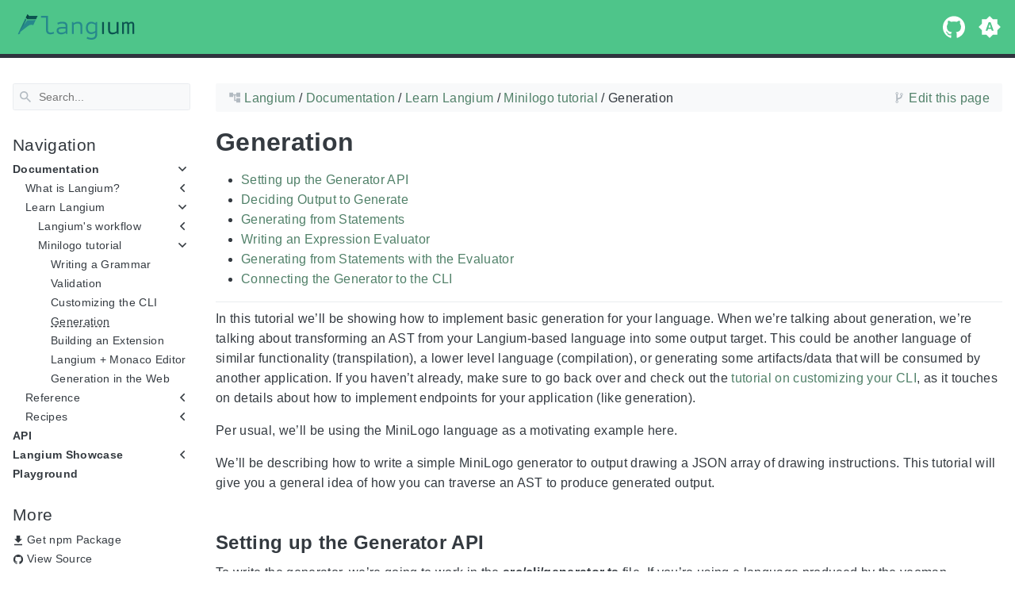

--- FILE ---
content_type: text/html; charset=utf-8
request_url: https://langium.org/docs/learn/minilogo/generation/
body_size: 15027
content:
<!doctype html><html lang=en class=color-toggle-hidden>
<head>
<meta charset=utf-8>
<meta name=viewport content="width=device-width,initial-scale=1">
<meta name=color-scheme content="light dark">
<meta name=description content="Setting up the Generator API Deciding Output to Generate Generating from Statements Writing an Expression Evaluator Generating from Statements with the Evaluator Connecting the Generator to the CLI     In this tutorial we&rsquo;ll be showing how to implement basic generation for your language. When we&rsquo;re talking about generation, we&rsquo;re talking about transforming an AST from your Langium-based language into some output target. This could be another language of similar functionality (transpilation), a lower level language (compilation), or generating some artifacts/data that will be consumed by another application.">
<title>Generation | Langium</title>
<link rel=icon type=image/svg+xml href=../../../../assets/nib.svg>
<link rel=icon type=image/png sizes=32x32 href=../../../../favicon/32px.png>
<link rel=icon type=image/png sizes=16x16 href=../../../../favicon/16px.png>
<meta property="og:title" content="Generation">
<meta property="og:description" content="Setting up the Generator API Deciding Output to Generate Generating from Statements Writing an Expression Evaluator Generating from Statements with the Evaluator Connecting the Generator to the CLI     In this tutorial we&rsquo;ll be showing how to implement basic generation for your language. When we&rsquo;re talking about generation, we&rsquo;re talking about transforming an AST from your Langium-based language into some output target. This could be another language of similar functionality (transpilation), a lower level language (compilation), or generating some artifacts/data that will be consumed by another application.">
<meta property="og:type" content="article">
<meta property="og:url" content="/docs/learn/minilogo/generation/"><meta property="article:section" content="docs">
<meta property="article:modified_time" content="2025-11-18T17:04:14+01:00">
<meta name=twitter:card content="summary">
<meta name=twitter:title content="Generation">
<meta name=twitter:description content="Setting up the Generator API Deciding Output to Generate Generating from Statements Writing an Expression Evaluator Generating from Statements with the Evaluator Connecting the Generator to the CLI     In this tutorial we&rsquo;ll be showing how to implement basic generation for your language. When we&rsquo;re talking about generation, we&rsquo;re talking about transforming an AST from your Langium-based language into some output target. This could be another language of similar functionality (transpilation), a lower level language (compilation), or generating some artifacts/data that will be consumed by another application.">
<script src=../../../../js/darkmode-ce906ea916.min.js></script>
<link rel=preload as=font href=../../../../fonts/Metropolis.woff2 type=font/woff2 crossorigin=anonymous>
<link rel=preload as=font href=../../../../fonts/LiberationSans.woff2 type=font/woff2 crossorigin=anonymous>
<link rel=preload href=../../../../main-61795ecfac.min.css as=style>
<link rel=stylesheet href=../../../../main-61795ecfac.min.css media=all>
<link rel=preload href=../../../../mobile-e214817c8f.min.css as=style>
<link rel=stylesheet href=../../../../mobile-e214817c8f.min.css media="screen and (max-width: 45rem)">
<link rel=preload href=../../../../print-f79fc3e5d7.min.css as=style>
<link rel=stylesheet href=../../../../print-f79fc3e5d7.min.css media=print>
<link rel=preload href=../../../../custom.css as=style>
<link rel=stylesheet href=../../../../custom.css media=all>
<link rel=stylesheet href=../../../../prism/prism.css>
<script src=../../../../prism/prism.js></script>
<script src=../../../../prism/langium-prism.js></script>
<script type=application/ld+json>{"@context":"http://schema.org","@type":"TechArticle","articleSection":"docs","name":"Generation","headline":"Generation","alternativeHeadline":"","description":"Setting up the Generator API Deciding Output to Generate Generating from Statements Writing an Expression Evaluator Generating from Statements with the Evaluator Connecting the Generator to the CLI     In this tutorial we\u0026rsquo;ll be showing how to implement basic generation for your language. When we\u0026rsquo;re talking about generation, we\u0026rsquo;re talking about transforming an AST from your Langium-based language into some output target. This could be another language of similar functionality (transpilation), a lower level language (compilation), or generating some artifacts\/data that will be consumed by another application.","inLanguage":"en","isFamilyFriendly":"true","mainEntityOfPage":{"@type":"WebPage","@id":"\/docs\/learn\/minilogo\/generation\/"},"copyrightHolder":"Langium","copyrightYear":"0001","dateCreated":"0001-01-01T00:00:00.00Z","datePublished":"0001-01-01T00:00:00.00Z","dateModified":"2025-11-18T17:04:14.00Z","publisher":{"@type":"Organization","name":"Langium","url":"/","logo":{"@type":"ImageObject","url":"\/brand.svg","width":"32","height":"32"}},"url":"\/docs\/learn\/minilogo\/generation\/","wordCount":"2330","genre":[]}</script>
</head>
<body itemscope itemtype=https://schema.org/WebPage><svg class="svg-sprite" xmlns="http://www.w3.org/2000/svg" xmlns:xlink="http://www.w3.org/1999/xlink"><symbol viewBox="-2.29 -2.29 28.57 28.57" id="gdoc_arrow_back" xmlns="http://www.w3.org/2000/svg"><path d="M24 10.526v2.947H5.755l8.351 8.421-2.105 2.105-12-12 12-12 2.105 2.105-8.351 8.421H24z"/></symbol><symbol viewBox="-2.29 -2.29 28.57 28.57" id="gdoc_arrow_left_alt" xmlns="http://www.w3.org/2000/svg"><path d="M5.965 10.526V6.035L0 12l5.965 5.965v-4.491H24v-2.947H5.965z"/></symbol><symbol viewBox="-2.29 -2.29 28.57 28.57" id="gdoc_arrow_right_alt" xmlns="http://www.w3.org/2000/svg"><path d="M18.035 10.526V6.035L24 12l-5.965 5.965v-4.491H0v-2.947h18.035z"/></symbol><symbol viewBox="-2.29 -2.29 32.57 32.57" id="gdoc_bitbucket" xmlns="http://www.w3.org/2000/svg"><path d="M15.905 13.355c.189 1.444-1.564 2.578-2.784 1.839-1.375-.602-1.375-2.784-.034-3.403 1.151-.705 2.818.223 2.818 1.564zm1.907-.361c-.309-2.44-3.076-4.056-5.328-3.042-1.426.636-2.389 2.148-2.32 3.747.086 2.097 2.08 3.815 4.176 3.626s3.729-2.234 3.472-4.331zm4.108-9.315c-.756-.997-2.045-1.169-3.179-1.358-3.214-.516-6.513-.533-9.727.034-1.066.172-2.269.361-2.939 1.323 1.1 1.031 2.664 1.186 4.073 1.358 2.544.327 5.156.344 7.699.017 1.426-.172 3.008-.309 4.073-1.375zm.979 17.788c-.481 1.684-.206 3.953-1.994 4.932-3.076 1.701-6.806 1.89-10.191 1.289-1.787-.327-3.884-.894-4.864-2.578-.43-1.65-.705-3.334-.98-5.018l.103-.275.309-.155c5.121 3.386 12.288 3.386 17.427.0.808.241.206 1.22.189 1.805zM26.01 4.951c-.584 3.764-1.255 7.51-1.908 11.257-.189 1.1-1.255 1.719-2.148 2.183-3.214 1.615-6.96 1.89-10.483 1.512-2.389-.258-4.829-.894-6.771-2.389-.911-.705-.911-1.908-1.083-2.922-.602-3.523-1.289-7.046-1.719-10.604.206-1.547 1.942-2.217 3.231-2.698C6.848.654 8.686.362 10.508.19c3.884-.378 7.854-.241 11.618.859 1.341.395 2.784.945 3.695 2.097.412.533.275 1.203.189 1.805z"/></symbol><symbol viewBox="-2.29 -2.29 28.57 28.57" id="gdoc_bookmark" xmlns="http://www.w3.org/2000/svg"><path d="M15.268 4.392q.868.0 1.532.638t.664 1.506v17.463l-7.659-3.268-7.608 3.268V6.536q0-.868.664-1.506t1.532-.638h10.876zm4.34 14.144V4.392q0-.868-.638-1.532t-1.506-.664H6.537q0-.868.664-1.532T8.733.0h10.876q.868.0 1.532.664t.664 1.532v17.412z"/></symbol><symbol viewBox="-2.29 -2.29 32.57 32.57" id="gdoc_brightness_auto" xmlns="http://www.w3.org/2000/svg"><path d="M16.846 18.938h2.382L15.22 7.785h-2.44L8.772 18.938h2.382l.871-2.44h3.95zm7.087-9.062L27.999 14l-4.066 4.124v5.809h-5.809L14 27.999l-4.124-4.066H4.067v-5.809L.001 14l4.066-4.124V4.067h5.809L14 .001l4.124 4.066h5.809v5.809zm-11.385 4.937L14 10.282l1.452 4.531h-2.904z"/></symbol><symbol viewBox="-2.29 -2.29 32.57 32.57" id="gdoc_brightness_dark" xmlns="http://www.w3.org/2000/svg"><path d="M14 21.435q3.079.0 5.257-2.178T21.435 14t-2.178-5.257T14 6.565q-1.51.0-3.079.697 1.917.871 3.108 2.701T15.22 14t-1.191 4.037-3.108 2.701q1.568.697 3.079.697zm9.933-11.559L27.999 14l-4.066 4.124v5.809h-5.809L14 27.999l-4.124-4.066H4.067v-5.809L.001 14l4.066-4.124V4.067h5.809L14 .001l4.124 4.066h5.809v5.809z"/></symbol><symbol viewBox="-2.29 -2.29 32.57 32.57" id="gdoc_brightness_light" xmlns="http://www.w3.org/2000/svg"><path d="M14 21.435q3.079.0 5.257-2.178T21.435 14t-2.178-5.257T14 6.565 8.743 8.743 6.565 14t2.178 5.257T14 21.435zm9.933-3.311v5.809h-5.809L14 27.999l-4.124-4.066H4.067v-5.809L.001 14l4.066-4.124V4.067h5.809L14 .001l4.124 4.066h5.809v5.809L27.999 14z"/></symbol><symbol viewBox="-2.29 -2.29 32.57 32.57" id="gdoc_check" xmlns="http://www.w3.org/2000/svg"><path d="M8.885 20.197 25.759 3.323l2.24 2.24L8.885 24.677.0 15.792l2.24-2.24z"/></symbol><symbol viewBox="-2.29 -2.29 32.57 32.57" id="gdoc_cloud_off" xmlns="http://www.w3.org/2000/svg"><path d="M9.023 10.5H7q-1.914.0-3.281 1.395t-1.367 3.309 1.367 3.281T7 19.852h11.375zM3.5 4.976l1.477-1.477L24.5 23.022l-1.477 1.477-2.352-2.297H6.999q-2.898.0-4.949-2.051t-2.051-4.949q0-2.844 1.969-4.867t4.758-2.133zm19.086 5.578q2.242.164 3.828 1.832T28 16.351q0 3.008-2.461 4.758l-1.695-1.695q1.805-.984 1.805-3.063.0-1.422-1.039-2.461t-2.461-1.039h-1.75v-.602q0-2.68-1.859-4.539t-4.539-1.859q-1.531.0-2.953.711l-1.75-1.695Q11.431 3.5 14.001 3.5q2.953.0 5.496 2.078t3.09 4.977z"/></symbol><symbol viewBox="-2.29 -2.29 32.57 32.57" id="gdoc_code" xmlns="http://www.w3.org/2000/svg"><path d="M9.917 24.5a1.75 1.75.0 10-3.501.001 1.75 1.75.0 003.501-.001zm0-21a1.75 1.75.0 10-3.501.001A1.75 1.75.0 009.917 3.5zm11.666 2.333a1.75 1.75.0 10-3.501.001 1.75 1.75.0 003.501-.001zm1.75.0a3.502 3.502.0 01-1.75 3.026c-.055 6.581-4.721 8.039-7.82 9.023-2.898.911-3.846 1.349-3.846 3.117v.474a3.502 3.502.0 011.75 3.026c0 1.932-1.568 3.5-3.5 3.5s-3.5-1.568-3.5-3.5c0-1.294.711-2.424 1.75-3.026V6.526A3.502 3.502.0 014.667 3.5c0-1.932 1.568-3.5 3.5-3.5s3.5 1.568 3.5 3.5a3.502 3.502.0 01-1.75 3.026v9.06c.93-.456 1.914-.766 2.807-1.039 3.391-1.075 5.323-1.878 5.359-5.687a3.502 3.502.0 01-1.75-3.026c0-1.932 1.568-3.5 3.5-3.5s3.5 1.568 3.5 3.5z"/></symbol><symbol viewBox="-2.29 -2.29 32.57 32.57" id="gdoc_copy" xmlns="http://www.w3.org/2000/svg"><path d="M23.502 25.438V7.626H9.562v17.812h13.94zm0-20.315q1.013.0 1.787.745t.774 1.757v17.812q0 1.013-.774 1.787t-1.787.774H9.562q-1.013.0-1.787-.774t-.774-1.787V7.625q0-1.013.774-1.757t1.787-.745h13.94zM19.689.0v2.562H4.438v17.812H1.936V2.562q0-1.013.745-1.787T4.438.001h15.251z"/></symbol><symbol viewBox="-2.29 -2.29 36.57 36.57" id="gdoc_date" xmlns="http://www.w3.org/2000/svg"><path d="M27.192 28.844V11.192H4.808v17.652h22.384zm0-25.689q1.277.0 2.253.976t.976 2.253v22.459q0 1.277-.976 2.216t-2.253.939H4.808q-1.352.0-2.291-.901t-.939-2.253V6.385q0-1.277.939-2.253t2.291-.976h1.577V.001h3.23v3.155h12.769V.001h3.23v3.155h1.577zm-3.155 11.267v3.155h-3.23v-3.155h3.23zm-6.46.0v3.155h-3.155v-3.155h3.155zm-6.384.0v3.155h-3.23v-3.155h3.23z"/></symbol><symbol viewBox="-2.29 -2.29 36.57 36.57" id="gdoc_download" xmlns="http://www.w3.org/2000/svg"><path d="M2.866 28.209h26.269v3.79H2.866v-3.79zm26.268-16.925L16 24.418 2.866 11.284h7.493V.001h11.283v11.283h7.493z"/></symbol><symbol viewBox="-2.29 -2.29 36.57 36.57" id="gdoc_email" xmlns="http://www.w3.org/2000/svg"><path d="M28.845 9.615v-3.23L16 14.422 3.155 6.385v3.23L16 17.577zm0-6.46q1.277.0 2.216.977T32 6.385v19.23q0 1.277-.939 2.253t-2.216.977H3.155q-1.277.0-2.216-.977T0 25.615V6.385q0-1.277.939-2.253t2.216-.977h25.69z"/></symbol><symbol viewBox="-2.29 -2.29 32.57 32.57" id="gdoc_git" xmlns="http://www.w3.org/2000/svg"><path d="M27.472 12.753 15.247.529a1.803 1.803.0 00-2.55.0l-2.84 2.84 2.137 2.137a2.625 2.625.0 013.501 3.501l3.499 3.499a2.625 2.625.0 11-1.237 1.237l-3.499-3.499c-.083.04-.169.075-.257.106v7.3a2.626 2.626.0 11-1.75.0v-7.3a2.626 2.626.0 01-1.494-3.607L8.62 4.606l-8.09 8.09a1.805 1.805.0 000 2.551l12.225 12.224a1.803 1.803.0 002.55.0l12.168-12.168a1.805 1.805.0 000-2.551z"/></symbol><symbol viewBox="-2.29 -2.29 36.57 36.57" id="gdoc_github" xmlns="http://www.w3.org/2000/svg"><path d="M16 .394c8.833.0 15.999 7.166 15.999 15.999.0 7.062-4.583 13.062-10.937 15.187-.813.146-1.104-.354-1.104-.771.0-.521.021-2.25.021-4.396.0-1.5-.5-2.458-1.083-2.958 3.562-.396 7.312-1.75 7.312-7.896.0-1.75-.625-3.167-1.646-4.291.167-.417.708-2.042-.167-4.25-1.333-.417-4.396 1.646-4.396 1.646a15.032 15.032.0 00-8 0S8.937 6.602 7.603 7.018c-.875 2.208-.333 3.833-.167 4.25-1.021 1.125-1.646 2.542-1.646 4.291.0 6.125 3.729 7.5 7.291 7.896-.458.417-.875 1.125-1.021 2.146-.917.417-3.25 1.125-4.646-1.333-.875-1.521-2.458-1.646-2.458-1.646-1.562-.021-.104.979-.104.979 1.042.479 1.771 2.333 1.771 2.333.938 2.854 5.396 1.896 5.396 1.896.0 1.333.021 2.583.021 2.979.0.417-.292.917-1.104.771C4.582 29.455-.001 23.455-.001 16.393-.001 7.56 7.165.394 15.998.394zM6.063 23.372c.042-.083-.021-.187-.146-.25-.125-.042-.229-.021-.271.042-.042.083.021.187.146.25.104.062.229.042.271-.042zm.646.709c.083-.062.062-.208-.042-.333-.104-.104-.25-.146-.333-.062-.083.062-.062.208.042.333.104.104.25.146.333.062zm.625.937c.104-.083.104-.25.0-.396-.083-.146-.25-.208-.354-.125-.104.062-.104.229.0.375s.271.208.354.146zm.875.875c.083-.083.042-.271-.083-.396-.146-.146-.333-.167-.417-.062-.104.083-.062.271.083.396.146.146.333.167.417.062zm1.187.521c.042-.125-.083-.271-.271-.333-.167-.042-.354.021-.396.146s.083.271.271.312c.167.062.354.0.396-.125zm1.313.104c0-.146-.167-.25-.354-.229-.187.0-.333.104-.333.229.0.146.146.25.354.229.187.0.333-.104.333-.229zm1.208-.208c-.021-.125-.187-.208-.375-.187-.187.042-.312.167-.292.312.021.125.187.208.375.167s.312-.167.292-.292z"/></symbol><symbol viewBox="-2.29 -2.29 32.57 32.57" id="gdoc_gitlab" xmlns="http://www.w3.org/2000/svg"><path d="M1.629 11.034 14 26.888.442 17.048a1.09 1.09.0 01-.39-1.203l1.578-4.811zm7.217.0h10.309l-5.154 15.854zM5.753 1.475l3.093 9.559H1.63l3.093-9.559a.548.548.0 011.031.0zm20.618 9.559 1.578 4.811c.141.437-.016.922-.39 1.203l-13.558 9.84 12.371-15.854zm0 0h-7.216l3.093-9.559a.548.548.0 011.031.0z"/></symbol><symbol viewBox="-2.29 -2.29 36.57 36.57" id="gdoc_heart" xmlns="http://www.w3.org/2000/svg"><path d="M16 29.714a1.11 1.11.0 01-.786-.321L4.072 18.643c-.143-.125-4.071-3.714-4.071-8 0-5.232 3.196-8.357 8.535-8.357 3.125.0 6.053 2.464 7.464 3.857 1.411-1.393 4.339-3.857 7.464-3.857 5.339.0 8.535 3.125 8.535 8.357.0 4.286-3.928 7.875-4.089 8.035L16.785 29.392c-.214.214-.5.321-.786.321z"/></symbol><symbol viewBox="-2.29 -2.29 32.57 32.57" id="gdoc_home" xmlns="http://www.w3.org/2000/svg"><path d="M24.003 15.695v8.336c0 .608-.504 1.111-1.111 1.111h-6.669v-6.669h-4.446v6.669H5.108a1.119 1.119.0 01-1.111-1.111v-8.336c0-.035.017-.069.017-.104L14 7.359l9.986 8.232a.224.224.0 01.017.104zm3.873-1.198-1.077 1.285a.578.578.0 01-.365.191h-.052a.547.547.0 01-.365-.122L14 5.831 1.983 15.851a.594.594.0 01-.417.122.578.578.0 01-.365-.191L.124 14.497a.57.57.0 01.069-.781L12.679 3.314c.729-.608 1.91-.608 2.64.0l4.237 3.543V3.471c0-.313.243-.556.556-.556h3.334c.313.0.556.243.556.556v7.085l3.803 3.161c.226.191.26.556.069.781z"/></symbol><symbol viewBox="-2.29 -2.29 32.57 32.57" id="gdoc_keyborad_arrow_down" xmlns="http://www.w3.org/2000/svg"><path d="M3.281 5.36 14 16.079 24.719 5.36 28 8.641l-14 14-14-14z"/></symbol><symbol viewBox="-2.29 -2.29 36.57 36.57" id="gdoc_keyborad_arrow_left" xmlns="http://www.w3.org/2000/svg"><path d="M25.875 28.25 22.125 32 6.126 16.001 22.125.002l3.75 3.75-12.25 12.25z"/></symbol><symbol viewBox="-2.29 -2.29 36.57 36.57" id="gdoc_keyborad_arrow_right" xmlns="http://www.w3.org/2000/svg"><path d="M6.125 28.25 18.375 16 6.125 3.75 9.875.0l15.999 15.999L9.875 31.998z"/></symbol><symbol viewBox="-2.29 -2.29 32.57 32.57" id="gdoc_keyborad_arrow_up" xmlns="http://www.w3.org/2000/svg"><path d="M24.719 22.64 14 11.921 3.281 22.64.0 19.359l14-14 14 14z"/></symbol><symbol viewBox="-2.29 -2.29 36.57 36.57" id="gdoc_link" xmlns="http://www.w3.org/2000/svg"><path d="M24.037 7.963q3.305.0 5.634 2.366T32 16t-2.329 5.671-5.634 2.366h-6.46v-3.08h6.46q2.028.0 3.493-1.465t1.465-3.493-1.465-3.493-3.493-1.465h-6.46v-3.08h6.46zM9.615 17.578v-3.155h12.77v3.155H9.615zM3.005 16q0 2.028 1.465 3.493t3.493 1.465h6.46v3.08h-6.46q-3.305.0-5.634-2.366T0 16.001t2.329-5.671 5.634-2.366h6.46v3.08h-6.46q-2.028.0-3.493 1.465t-1.465 3.493z"/></symbol><symbol viewBox="-2.29 -2.29 36.57 36.57" id="gdoc_menu" xmlns="http://www.w3.org/2000/svg"><path d="M.001 5.334h31.998v3.583H.001V5.334zm0 12.416v-3.5h31.998v3.5H.001zm0 8.916v-3.583h31.998v3.583H.001z"/></symbol><symbol viewBox="-2.29 -2.29 32.57 32.57" id="gdoc_notification" xmlns="http://www.w3.org/2000/svg"><path d="M22.615 19.384l2.894 2.894v1.413H2.49v-1.413l2.894-2.894V12.25q0-3.365 1.716-5.856t4.745-3.231v-1.01q0-.875.606-1.514T13.999.0t1.548.639.606 1.514v1.01q3.029.74 4.745 3.231t1.716 5.856v7.134zM14 27.999q-1.211.0-2.053-.808t-.841-2.019h5.788q0 1.144-.875 1.986T14 27.999z"/></symbol><symbol viewBox="-2.29 -2.29 32.57 32.57" id="gdoc_path" xmlns="http://www.w3.org/2000/svg"><path d="M28 12.62h-9.793V8.414h-2.826v11.173h2.826v-4.206H28V26.62h-9.793v-4.206H12.62v-14H9.794v4.206H.001V1.381h9.793v4.206h8.413V1.381H28V12.62z"/></symbol><symbol viewBox="-2.29 -2.29 36.57 36.57" id="gdoc_person" xmlns="http://www.w3.org/2000/svg"><path d="M16 20.023q5.052.0 10.526 2.199t5.473 5.754v4.023H0v-4.023q0-3.555 5.473-5.754t10.526-2.199zM16 16q-3.275.0-5.614-2.339T8.047 8.047t2.339-5.661T16 0t5.614 2.386 2.339 5.661-2.339 5.614T16 16z"/></symbol><symbol viewBox="-2.29 -2.29 36.57 36.57" id="gdoc_search" xmlns="http://www.w3.org/2000/svg"><path d="M11.925 20.161q3.432.0 5.834-2.402t2.402-5.834-2.402-5.834-5.834-2.402-5.834 2.402-2.402 5.834 2.402 5.834 5.834 2.402zm10.981.0L32 29.255 29.255 32l-9.094-9.094v-1.458l-.515-.515q-3.26 2.831-7.721 2.831-4.976.0-8.45-3.432T.001 11.925t3.474-8.45 8.45-3.474 8.407 3.474 3.432 8.45q0 1.802-.858 4.075t-1.973 3.646l.515.515h1.458z"/></symbol><symbol viewBox="-2.29 -2.29 32.57 32.57" id="gdoc_shield" xmlns="http://www.w3.org/2000/svg"><path d="M22.167 15.166V3.5h-8.166v20.726c.93-.492 2.424-1.349 3.883-2.497 1.95-1.531 4.284-3.919 4.284-6.562zm3.499-13.999v14c0 7.674-10.737 12.523-11.192 12.724-.146.073-.31.109-.474.109s-.328-.036-.474-.109c-.456-.201-11.192-5.049-11.192-12.724v-14C2.334.529 2.863.0 3.501.0H24.5c.638.0 1.167.529 1.167 1.167z"/></symbol><symbol viewBox="-2.29 -2.29 32.57 32.57" id="gdoc_tags" xmlns="http://www.w3.org/2000/svg"><path d="M6.606 7.549c0-1.047-.84-1.887-1.887-1.887s-1.887.84-1.887 1.887.84 1.887 1.887 1.887 1.887-.84 1.887-1.887zm15.732 8.493c0 .501-.206.988-.546 1.327l-7.239 7.254c-.354.339-.84.546-1.342.546s-.988-.206-1.327-.546L1.342 14.066C.59 13.329.0 11.899.0 10.852V4.718a1.9 1.9.0 011.887-1.887h6.134c1.047.0 2.477.59 3.229 1.342L21.792 14.7c.339.354.546.84.546 1.342zm5.661.0c0 .501-.206.988-.546 1.327l-7.239 7.254c-.354.339-.84.546-1.342.546-.767.0-1.15-.354-1.651-.87l6.93-6.93c.339-.339.546-.826.546-1.327s-.206-.988-.546-1.342L13.609 4.173c-.752-.752-2.182-1.342-3.229-1.342h3.303c1.047.0 2.477.59 3.229 1.342L27.454 14.7c.339.354.546.84.546 1.342z"/></symbol><symbol viewBox="-2.29 -2.29 36.57 36.57" id="gdoc_timer" xmlns="http://www.w3.org/2000/svg"><path d="M16 29q4.428.0 7.536-3.143t3.107-7.571-3.107-7.536T16 7.643 8.464 10.75t-3.107 7.536 3.107 7.571T16 29zM26.714 9.786q1.214 1.571 2.107 4.036t.893 4.464q0 5.643-4 9.678T16 32t-9.714-4.036-4-9.678 4-9.678T16 4.572q1.929.0 4.464.929t4.107 2.143l2.143-2.214q1.143.929 2.143 2.143zM14.5 19.857v-9.143h3v9.143h-3zM20.571.001v3.071h-9.143V.001h9.143z"/></symbol></svg>
<div class=wrapper>
<input type=checkbox class=hidden id=menu-control>
<input type=checkbox class=hidden id=menu-header-control>
<header class=gdoc-header>
<div class="container flex align-center justify-between">
<label for=menu-control class=gdoc-nav__control><svg class="icon gdoc_menu"><title>Open Nav Menu</title><use xlink:href="#gdoc_menu"/></svg><svg class="icon gdoc_arrow_back"><title>Close Nav Menu</title><use xlink:href="#gdoc_arrow_back"/></svg>
</label>
<a class=gdoc-header__link href=../../../../>
<span class="gdoc-brand flex align-center">
<img class=gdoc-brand__img style=width:10rem;height:2rem src=../../../../assets/langium_logo_w_nib.svg alt>
</span>
</a>
<div class=gdoc-menu-header>
<span class=gdoc-menu-header__items>
<span>
<a href=https://github.com/eclipse-langium/langium class=gdoc-header__link><svg class="icon gdoc_github"><title>GitHub</title><use xlink:href="#gdoc_github"/></svg>
</a>
</span>
<span id=gdoc-dark-mode><svg class="icon gdoc_brightness_dark"><title>Toggle Dark/Light/Auto mode</title><use xlink:href="#gdoc_brightness_dark"/></svg><svg class="icon gdoc_brightness_light"><title>Toggle Dark/Light/Auto mode</title><use xlink:href="#gdoc_brightness_light"/></svg><svg class="icon gdoc_brightness_auto"><title>Toggle Dark/Light/Auto mode</title><use xlink:href="#gdoc_brightness_auto"/></svg>
</span>
<span class=gdoc-menu-header__home>
<a href=../../../../ class=gdoc-header__link><svg class="icon gdoc_home"><title>Back to homepage</title><use xlink:href="#gdoc_home"/></svg>
</a>
</span>
<span class=gdoc-menu-header__control>
<label for=menu-header-control><svg class="icon gdoc_keyborad_arrow_right"><use xlink:href="#gdoc_keyborad_arrow_right"/><title>Close Menu Bar</title></svg>
</label>
</span>
</span>
<label for=menu-header-control class=gdoc-menu-header__control><svg class="icon gdoc_keyborad_arrow_left"><use xlink:href="#gdoc_keyborad_arrow_left"/><title>Open Menu Bar</title></svg>
</label>
</div>
</div>
</header>
<main class="container flex flex-even">
<aside class=gdoc-nav>
<nav>
<div class=gdoc-search><svg class="icon gdoc_search"><use xlink:href="#gdoc_search"/></svg>
<input type=text id=gdoc-search-input class=gdoc-search__input placeholder=Search... aria-label=Search maxlength=64>
<div class="gdoc-search__spinner spinner hidden"></div>
<ul id=gdoc-search-results class=gdoc-search__list></ul>
</div>
<section class=gdoc-nav--main>
<h2>Navigation</h2>
<ul class=gdoc-nav__list>
<li>
<input type=checkbox id=navtree-4a67bd26 class=gdoc-nav__toggle checked>
<label for=navtree-4a67bd26 class="flex justify-between">
<span class=flex>
<a href=../../../../docs/ class=gdoc-nav__entry>
Documentation
</a>
</span><svg class="icon gdoc_keyborad_arrow_left"><use xlink:href="#gdoc_keyborad_arrow_left"/></svg><svg class="icon gdoc_keyborad_arrow_down"><use xlink:href="#gdoc_keyborad_arrow_down"/></svg>
</label>
<ul class=gdoc-nav__list>
<li>
<input type=checkbox id=navtree-22ef2d7c class=gdoc-nav__toggle>
<label for=navtree-22ef2d7c class="flex justify-between">
<span class=flex>
<a href=../../../../docs/introduction/ class=gdoc-nav__entry>
What is Langium?
</a>
</span><svg class="icon gdoc_keyborad_arrow_left"><use xlink:href="#gdoc_keyborad_arrow_left"/></svg><svg class="icon gdoc_keyborad_arrow_down"><use xlink:href="#gdoc_keyborad_arrow_down"/></svg>
</label>
<ul class=gdoc-nav__list>
<li>
<span class=flex>
<a href=../../../../docs/features/ class=gdoc-nav__entry>
Features
</a>
</span>
</li>
<li>
<span class=flex>
<a href=../../../../docs/introduction/showcases/ class=gdoc-nav__entry>
Showcases
</a>
</span>
</li>
<li>
<span class=flex>
<a href=../../../../docs/introduction/playground/ class=gdoc-nav__entry>
Try it out!
</a>
</span>
</li>
</ul>
</li>
<li>
<input type=checkbox id=navtree-954f73f0 class=gdoc-nav__toggle checked>
<label for=navtree-954f73f0 class="flex justify-between">
<span class=flex>
<a href=../../../../docs/learn/ class=gdoc-nav__entry>
Learn Langium
</a>
</span><svg class="icon gdoc_keyborad_arrow_left"><use xlink:href="#gdoc_keyborad_arrow_left"/></svg><svg class="icon gdoc_keyborad_arrow_down"><use xlink:href="#gdoc_keyborad_arrow_down"/></svg>
</label>
<ul class=gdoc-nav__list>
<li>
<input type=checkbox id=navtree-20f548e6 class=gdoc-nav__toggle>
<label for=navtree-20f548e6 class="flex justify-between">
<span class=flex>
<a href=../../../../docs/learn/workflow/ class=gdoc-nav__entry>
Langium's workflow
</a>
</span><svg class="icon gdoc_keyborad_arrow_left"><use xlink:href="#gdoc_keyborad_arrow_left"/></svg><svg class="icon gdoc_keyborad_arrow_down"><use xlink:href="#gdoc_keyborad_arrow_down"/></svg>
</label>
<ul class=gdoc-nav__list>
<li>
<span class=flex>
<a href=../../../../docs/learn/workflow/install/ class=gdoc-nav__entry>
1. Install Yeoman
</a>
</span>
</li>
<li>
<span class=flex>
<a href=../../../../docs/learn/workflow/scaffold/ class=gdoc-nav__entry>
2. Scaffold a Langium project
</a>
</span>
</li>
<li>
<span class=flex>
<a href=../../../../docs/learn/workflow/write_grammar/ class=gdoc-nav__entry>
3. Write the grammar
</a>
</span>
</li>
<li>
<span class=flex>
<a href=../../../../docs/learn/workflow/generate_ast/ class=gdoc-nav__entry>
4. Generate the AST
</a>
</span>
</li>
<li>
<span class=flex>
<a href=../../../../docs/learn/workflow/resolve_cross_references/ class=gdoc-nav__entry>
5. Resolve cross-references
</a>
</span>
</li>
<li>
<span class=flex>
<a href=../../../../docs/learn/workflow/create_validations/ class=gdoc-nav__entry>
6. Create validations
</a>
</span>
</li>
<li>
<span class=flex>
<a href=../../../../docs/learn/workflow/generate_everything/ class=gdoc-nav__entry>
7. Generate artifacts
</a>
</span>
</li>
</ul>
</li>
<li>
<input type=checkbox id=navtree-b3197ee2 class=gdoc-nav__toggle checked>
<label for=navtree-b3197ee2 class="flex justify-between">
<span class=flex>
<a href=../../../../docs/learn/minilogo/ class=gdoc-nav__entry>
Minilogo tutorial
</a>
</span><svg class="icon gdoc_keyborad_arrow_left"><use xlink:href="#gdoc_keyborad_arrow_left"/></svg><svg class="icon gdoc_keyborad_arrow_down"><use xlink:href="#gdoc_keyborad_arrow_down"/></svg>
</label>
<ul class=gdoc-nav__list>
<li>
<span class=flex>
<a href=../../../../docs/learn/minilogo/writing_a_grammar/ class=gdoc-nav__entry>
Writing a Grammar
</a>
</span>
</li>
<li>
<span class=flex>
<a href=../../../../docs/learn/minilogo/validation/ class=gdoc-nav__entry>
Validation
</a>
</span>
</li>
<li>
<span class=flex>
<a href=../../../../docs/learn/minilogo/customizing_cli/ class=gdoc-nav__entry>
Customizing the CLI
</a>
</span>
</li>
<li>
<span class=flex>
<a href=../../../../docs/learn/minilogo/generation/ class="gdoc-nav__entry is-active">
Generation
</a>
</span>
</li>
<li>
<span class=flex>
<a href=../../../../docs/learn/minilogo/building_an_extension/ class=gdoc-nav__entry>
Building an Extension
</a>
</span>
</li>
<li>
<span class=flex>
<a href=../../../../docs/learn/minilogo/langium_and_monaco/ class=gdoc-nav__entry>
Langium + Monaco Editor
</a>
</span>
</li>
<li>
<span class=flex>
<a href=../../../../docs/learn/minilogo/generation_in_the_web/ class=gdoc-nav__entry>
Generation in the Web
</a>
</span>
</li>
</ul>
</li>
</ul>
</li>
<li>
<input type=checkbox id=navtree-02769a7d class=gdoc-nav__toggle>
<label for=navtree-02769a7d class="flex justify-between">
<span class=flex>
<a href=../../../../docs/reference/ class=gdoc-nav__entry>
Reference
</a>
</span><svg class="icon gdoc_keyborad_arrow_left"><use xlink:href="#gdoc_keyborad_arrow_left"/></svg><svg class="icon gdoc_keyborad_arrow_down"><use xlink:href="#gdoc_keyborad_arrow_down"/></svg>
</label>
<ul class=gdoc-nav__list>
<li>
<span class=flex>
<a href=../../../../docs/reference/glossary/ class=gdoc-nav__entry>
Glossary
</a>
</span>
</li>
<li>
<input type=checkbox id=navtree-85806d86 class=gdoc-nav__toggle>
<label for=navtree-85806d86 class="flex justify-between">
<span class=flex>
<a href=../../../../docs/reference/grammar-language/ class=gdoc-nav__entry>
Grammar Language
</a>
</span><svg class="icon gdoc_keyborad_arrow_left"><use xlink:href="#gdoc_keyborad_arrow_left"/></svg><svg class="icon gdoc_keyborad_arrow_down"><use xlink:href="#gdoc_keyborad_arrow_down"/></svg>
</label>
<ul class=gdoc-nav__list>
<li>
<input type=checkbox id=navtree-db16cc76 class=gdoc-nav__toggle>
<label for=navtree-db16cc76 class="flex justify-between">
<span class=flex>
<a href=../../../../docs/reference/grammar-language/infix-operators/ class=gdoc-nav__entry>
Infix Operators
</a>
</span><svg class="icon gdoc_keyborad_arrow_left"><use xlink:href="#gdoc_keyborad_arrow_left"/></svg><svg class="icon gdoc_keyborad_arrow_down"><use xlink:href="#gdoc_keyborad_arrow_down"/></svg>
</label>
<ul class=gdoc-nav__list>
<li>
<span class=flex>
<a href=../../../../docs/reference/grammar-language/infix-operators/manual-implementation/ class=gdoc-nav__entry>
Using non-terminal rules
</a>
</span>
</li>
<li>
<span class=flex>
<a href=../../../../docs/reference/grammar-language/infix-operators/syntactical-implementation/ class=gdoc-nav__entry>
Using the infix syntax
</a>
</span>
</li>
</ul>
</li>
</ul>
</li>
<li>
<span class=flex>
<a href=../../../../docs/reference/configuration-services/ class=gdoc-nav__entry>
Configuration via Services
</a>
</span>
</li>
<li>
<span class=flex>
<a href=../../../../docs/reference/document-lifecycle/ class=gdoc-nav__entry>
Document Lifecycle
</a>
</span>
</li>
<li>
<span class=flex>
<a href=../../../../docs/reference/semantic-model/ class=gdoc-nav__entry>
Semantic Model Inference
</a>
</span>
</li>
</ul>
</li>
<li>
<input type=checkbox id=navtree-b9af2838 class=gdoc-nav__toggle>
<label for=navtree-b9af2838 class="flex justify-between">
<span class=flex>
<a href=../../../../docs/recipes/ class=gdoc-nav__entry>
Recipes
</a>
</span><svg class="icon gdoc_keyborad_arrow_left"><use xlink:href="#gdoc_keyborad_arrow_left"/></svg><svg class="icon gdoc_keyborad_arrow_down"><use xlink:href="#gdoc_keyborad_arrow_down"/></svg>
</label>
<ul class=gdoc-nav__list>
<li>
<input type=checkbox id=navtree-6cccf91f class=gdoc-nav__toggle>
<label for=navtree-6cccf91f class="flex justify-between">
<span class=flex>Lexing</span><svg class="icon gdoc_keyborad_arrow_left"><use xlink:href="#gdoc_keyborad_arrow_left"/></svg><svg class="icon gdoc_keyborad_arrow_down"><use xlink:href="#gdoc_keyborad_arrow_down"/></svg>
</label>
<ul class=gdoc-nav__list>
<li>
<span class=flex>
<a href=../../../../docs/recipes/lexing/case-insensitive-languages/ class=gdoc-nav__entry>
Case-insensitive languages
</a>
</span>
</li>
<li>
<span class=flex>
<a href=../../../../docs/recipes/lexing/indentation-sensitive-languages/ class=gdoc-nav__entry>
Indentation-sensitive languages
</a>
</span>
</li>
</ul>
</li>
<li>
<input type=checkbox id=navtree-b1a7db80 class=gdoc-nav__toggle>
<label for=navtree-b1a7db80 class="flex justify-between">
<span class=flex>
<a href=../../../../docs/recipes/scoping/ class=gdoc-nav__entry>
Scoping
</a>
</span><svg class="icon gdoc_keyborad_arrow_left"><use xlink:href="#gdoc_keyborad_arrow_left"/></svg><svg class="icon gdoc_keyborad_arrow_down"><use xlink:href="#gdoc_keyborad_arrow_down"/></svg>
</label>
<ul class=gdoc-nav__list>
<li>
<span class=flex>
<a href=../../../../docs/recipes/scoping/qualified-name/ class=gdoc-nav__entry>
Qualified Name Scoping
</a>
</span>
</li>
<li>
<span class=flex>
<a href=../../../../docs/recipes/scoping/class-member/ class=gdoc-nav__entry>
Class Member Scoping
</a>
</span>
</li>
<li>
<span class=flex>
<a href=../../../../docs/recipes/scoping/file-based/ class=gdoc-nav__entry>
File-based scoping
</a>
</span>
</li>
</ul>
</li>
<li>
<input type=checkbox id=navtree-c070d1e5 class=gdoc-nav__toggle>
<label for=navtree-c070d1e5 class="flex justify-between">
<span class=flex>Validation</span><svg class="icon gdoc_keyborad_arrow_left"><use xlink:href="#gdoc_keyborad_arrow_left"/></svg><svg class="icon gdoc_keyborad_arrow_down"><use xlink:href="#gdoc_keyborad_arrow_down"/></svg>
</label>
<ul class=gdoc-nav__list>
<li>
<span class=flex>
<a href=../../../../docs/recipes/validation/dependency-loops/ class=gdoc-nav__entry>
Dependency Loops
</a>
</span>
</li>
</ul>
</li>
<li>
<input type=checkbox id=navtree-e372a677 class=gdoc-nav__toggle>
<label for=navtree-e372a677 class="flex justify-between">
<span class=flex>Performance</span><svg class="icon gdoc_keyborad_arrow_left"><use xlink:href="#gdoc_keyborad_arrow_left"/></svg><svg class="icon gdoc_keyborad_arrow_down"><use xlink:href="#gdoc_keyborad_arrow_down"/></svg>
</label>
<ul class=gdoc-nav__list>
<li>
<span class=flex>
<a href=../../../../docs/recipes/performance/caches/ class=gdoc-nav__entry>
Caches
</a>
</span>
</li>
</ul>
</li>
<li>
<span class=flex>
<a href=../../../../docs/recipes/builtin-library/ class=gdoc-nav__entry>
Builtin Libraries
</a>
</span>
</li>
<li>
<span class=flex>
<a href=../../../../docs/recipes/formatting/ class=gdoc-nav__entry>
Formatting
</a>
</span>
</li>
<li>
<span class=flex>
<a href=../../../../docs/recipes/keywords-as-identifiers/ class=gdoc-nav__entry>
Keywords as Identifiers
</a>
</span>
</li>
<li>
<span class=flex>
<a href=../../../../docs/recipes/multiple-languages/ class=gdoc-nav__entry>
Multiple dependent languages
</a>
</span>
</li>
<li>
<span class=flex>
<a href=../../../../docs/recipes/code-bundling/ class=gdoc-nav__entry>
Code Bundling
</a>
</span>
</li>
</ul>
</li>
</ul>
</li>
<li>
<span class=flex>
<a href=../../../../api/ class=gdoc-nav__entry>
API
</a>
</span>
</li>
<li>
<input type=checkbox id=navtree-2a66f8cf class=gdoc-nav__toggle>
<label for=navtree-2a66f8cf class="flex justify-between">
<span class=flex>
<a href=../../../../showcase/ class=gdoc-nav__entry>
Langium Showcase
</a>
</span><svg class="icon gdoc_keyborad_arrow_left"><use xlink:href="#gdoc_keyborad_arrow_left"/></svg><svg class="icon gdoc_keyborad_arrow_down"><use xlink:href="#gdoc_keyborad_arrow_down"/></svg>
</label>
<ul class=gdoc-nav__list>
</ul>
</li>
<li>
<span class=flex>
<a href=../../../../playground/ class=gdoc-nav__entry>
Playground
</a>
</span>
</li>
</ul>
</section>
<section class=gdoc-nav--more>
<h2>More</h2>
<ul class=gdoc-nav__list>
<li>
<span class=flex><svg class="icon gdoc_download"><use xlink:href="#gdoc_download"/></svg>
<a href=https://www.npmjs.com/package/langium class=gdoc-nav__entry>
Get npm Package
</a>
</span>
</li>
<li>
<span class=flex><svg class="icon gdoc_github"><use xlink:href="#gdoc_github"/></svg>
<a href=https://github.com/eclipse-langium/langium class=gdoc-nav__entry>
View Source
</a>
</span>
</li>
</ul>
</section>
</nav>
</aside>
<div class=gdoc-page>
<div class="gdoc-page__header flex flex-wrap
justify-between" itemprop=breadcrumb>
<div><svg class="icon gdoc_path hidden-mobile"><use xlink:href="#gdoc_path"/></svg>
<ol class=breadcrumb itemscope itemtype=https://schema.org/BreadcrumbList>
<li itemprop=itemListElement itemscope itemtype=https://schema.org/ListItem><a itemscope itemtype=https://schema.org/WebPage itemprop=item itemid=/ href=../../../../><span itemprop=name>Langium</span></a><meta itemprop=position content="1"></li><li> / </li><li itemprop=itemListElement itemscope itemtype=https://schema.org/ListItem><a itemscope itemtype=https://schema.org/WebPage itemprop=item itemid=/docs/ href=../../../../docs/><span itemprop=name>Documentation</span></a><meta itemprop=position content="2"></li><li> / </li><li itemprop=itemListElement itemscope itemtype=https://schema.org/ListItem><a itemscope itemtype=https://schema.org/WebPage itemprop=item itemid=/docs/learn/ href=../../../../docs/learn/><span itemprop=name>Learn Langium</span></a><meta itemprop=position content="3"></li><li> / </li><li itemprop=itemListElement itemscope itemtype=https://schema.org/ListItem><a itemscope itemtype=https://schema.org/WebPage itemprop=item itemid=/docs/learn/minilogo/ href=../../../../docs/learn/minilogo/><span itemprop=name>Minilogo tutorial</span></a><meta itemprop=position content="4"></li><li> / </li><li itemprop=itemListElement itemscope itemtype=https://schema.org/ListItem><span itemprop=name>Generation</span><meta itemprop=position content="5"></li>
</ol>
</div>
<div>
<span class=editpage><svg class="icon gdoc_code"><use xlink:href="#gdoc_code"/></svg>
<a href=https://github.com/eclipse-langium/langium-website/blob/main/hugo/content/docs/learn/minilogo/generation.md>
Edit this page
</a>
</span>
</div>
</div>
<article class="gdoc-markdown gdoc-markdown__align--left">
<h1>Generation</h1>
<div class="gdoc-toc gdoc-toc__level--3"><nav id=TableOfContents><ul>
<li><a href=#setting-up-the-generator-api>Setting up the Generator API</a></li>
<li><a href=#deciding-output-to-generate>Deciding Output to Generate</a></li>
<li><a href=#generating-from-statements>Generating from Statements</a></li>
<li><a href=#writing-an-expression-evaluator>Writing an Expression Evaluator</a></li>
<li><a href=#generating-from-statements-with-the-evaluator>Generating from Statements with the Evaluator</a></li>
<li><a href=#connecting-the-generator-to-the-cli>Connecting the Generator to the CLI</a></li>
</ul></nav><hr></div>
<p>In this tutorial we&rsquo;ll be showing how to implement basic generation for your language. When we&rsquo;re talking about generation, we&rsquo;re talking about transforming an AST from your Langium-based language into some output target. This could be another language of similar functionality (transpilation), a lower level language (compilation), or generating some artifacts/data that will be consumed by another application. If you haven&rsquo;t already, make sure to go back over and check out the <a class=gdoc-markdown__link href=../../../../docs/learn/minilogo/customizing_cli>tutorial on customizing your CLI</a>, as it touches on details about how to implement endpoints for your application (like generation).</p>
<p>Per usual, we&rsquo;ll be using the MiniLogo language as a motivating example here.</p>
<p>We&rsquo;ll be describing how to write a simple MiniLogo generator to output drawing a JSON array of drawing instructions. This tutorial will give you a general idea of how you can traverse an AST to produce generated output.</p>
<div class=gdoc-page__anchorwrap>
<h2 id=setting-up-the-generator-api>
Setting up the Generator API
<a data-clipboard-text=/docs/learn/minilogo/generation/#setting-up-the-generator-api class="gdoc-page__anchor gdoc-page__anchor--right clip" aria-label="Anchor Setting up the Generator API" href=#setting-up-the-generator-api><svg class="icon gdoc_link"><use xlink:href="#gdoc_link"/></svg>
</a>
</h2>
</div><p>To write the generator, we&rsquo;re going to work in the <strong>src/cli/generator.ts</strong> file. If you&rsquo;re using a language produced by the yeoman generator for Langium, then you should already have a function in here called <code>generateJavascript</code>. For MiniLogo, we&rsquo;ll change this to <code>generateCommands</code>, which will generate drawing commands to be handled later. We will also change the function signature to take a <code>Model</code>, and return a string of the generated file path.</p>
<pre><code class=language-ts>// import the 'Model' type from our semantic model
import { Model } from '../language/generated/ast.ts';

export function generateCommands(mode: Model, filePath: string, destination: string | undefined): string {
    // ...
}
</code></pre>
<p>This function will serve as our generator endpoint. All MiniLogo programs that we want to generate from will be processed from here.</p>
<p>Now, our objective is to take a program like this:</p>
<pre><code class=language-minilogo>def test() {
    pen(down)
    move(10,10)
    pen(up)
}

test()
</code></pre>
<p>And translate it into a generated JSON-like list of drawing commands like so:</p>
<pre><code class=language-json>[
    { cmd: 'penDown' },
    { cmd: 'move', x: 10, y: 10 },
    { cmd: 'penUp' }
]
</code></pre>
<div class=gdoc-page__anchorwrap>
<h2 id=deciding-output-to-generate>
Deciding Output to Generate
<a data-clipboard-text=/docs/learn/minilogo/generation/#deciding-output-to-generate class="gdoc-page__anchor gdoc-page__anchor--right clip" aria-label="Anchor Deciding Output to Generate" href=#deciding-output-to-generate><svg class="icon gdoc_link"><use xlink:href="#gdoc_link"/></svg>
</a>
</h2>
</div><p>Notice that there&rsquo;s no notion of macros, definitions, for loops, or other constructs that are present in MiniLogo. We only need to produce a generated output that contains information relevant to our <em>semantic domain</em>. If you remember this term from the very beginning of writing our grammar, then you&rsquo;ll likely also remember that our semantic domain is a series of transformations performed on a drawing context. With this in mind, we can safely reduce a MiniLogo program to such a series of transformations on the pen, position, and color. We don&rsquo;t need to include anything else. In this context, you could think of it like a form of evaluation.</p>
<p>To be able to produce this output, we need to be able to traverse through all nodes of our AST. We can perform such a traversal by creating functions that map from our AST to our generated output. This is as simple as accessing the properties stored on a node, and writing functions to process the types of those properties such that generation is defined for every type of node in your AST.</p>
<p>An example of this would be defining a <code>generateStatements</code> function that takes a list of Statements, and produces some generated result from those statements. Anytime we were working with a node that contained statements, we could invoke this function on it, and return the results.</p>
<p>We can add this function to our <code>generateCommands</code> function to begin generation from the top-level statements in our <code>Model</code>.</p>
<pre><code class=language-ts>export function generateCommands(mode: Model, filePath: string, destination: string | undefined): string {
    const result: Object[] = generateStatements(model.stmts);
    
}

...

function generateStatements(stmts: Stmt[]): Object[] { ... }
</code></pre>
<p>As a side note, to support generation with string content (like for generating file/program contents) we&rsquo;ve added a <code>CompositeGeneratorNode</code> that is designed to help collect generated output. This is located in our <strong>cli-util.ts</strong>, and provides more structure with constructing textual outputs, without resorting to direct manipulation of strings.</p>
<div class=gdoc-page__anchorwrap>
<h2 id=generating-from-statements>
Generating from Statements
<a data-clipboard-text=/docs/learn/minilogo/generation/#generating-from-statements class="gdoc-page__anchor gdoc-page__anchor--right clip" aria-label="Anchor Generating from Statements" href=#generating-from-statements><svg class="icon gdoc_link"><use xlink:href="#gdoc_link"/></svg>
</a>
</h2>
</div><p>Now, let&rsquo;s expand on <code>generateStatements</code>. From our grammar, there are 5 types of statements:</p>
<ul>
<li><strong>pen</strong></li>
<li><strong>move</strong></li>
<li><strong>macro</strong></li>
<li><strong>for</strong></li>
<li><strong>color</strong></li>
</ul>
<p>We we want to expand our function to handle each of these cases. This is easy to do using some special <code>isTYPE</code> functions made available from our semantic model. These are automatically generated from our grammar, and allow us to verify the type of a node from our AST at runtime.</p>
<pre><code class=language-ts>import { isPen, isMove, isMacro, isFor, isColor } from '../language/generated/ast';

...

if(isPen(stmt)) {
    ...
} else if(isMove(stmt)) {
    ...
} else if(isMacro(stmt)) {
    ...
} else if(isFor(stmt)) {
    ...
} else if (isColor(stmt)) {
    ...
}
</code></pre>
<p>For <code>isPen</code> we have the easiest case where we could emit something like so:</p>
<pre><code class=language-ts>{
    cmd: stmt.mode === 'up' ? 'penUp' : 'penDown'
};
</code></pre>
<p>However, for the rest of the statements, we need to be able to evaluate expressions first.</p>
<div class=gdoc-page__anchorwrap>
<h2 id=writing-an-expression-evaluator>
Writing an Expression Evaluator
<a data-clipboard-text=/docs/learn/minilogo/generation/#writing-an-expression-evaluator class="gdoc-page__anchor gdoc-page__anchor--right clip" aria-label="Anchor Writing an Expression Evaluator" href=#writing-an-expression-evaluator><svg class="icon gdoc_link"><use xlink:href="#gdoc_link"/></svg>
</a>
</h2>
</div><p>We need to <em>evaluate</em> our expressions to final values for statements, as we don&rsquo;t want to emit literal expressions like <code>1 + x * 5</code>; but rather their evaluated result. We&rsquo;ll handle this in a new <code>evalExprWithEnv</code> function.</p>
<pre><code class=language-ts>// map of names to values
type MiniLogoGenEnv = Map&lt;string,number&gt;;

// evalutes exprs in the context of an env
function evalExprWithEnv(e: Expr, env: MiniLogoGenEnv): number {
    ...
}
</code></pre>
<p>As we mentioned before, in order to perform generation in this context, we&rsquo;re also writing an evaluator for our language. Thankfully, MiniLogo is relatively simple, especially since it doesn&rsquo;t have variables outside of definitions and for loops.</p>
<p>So let&rsquo;s write our expression evaluator. Assuming we have the function declaration from above, our first case to be added into that function is for <code>Lit</code>. Again, this is imported from our generated semantic model.</p>
<pre><code class=language-ts>if(isLit(e)) {
    return e.val;
}
</code></pre>
<p>Pretty easy. A literal returns its value. Now for references.</p>
<pre><code class=language-ts>if(isRef(e)) {
    const v = env.get(e.val.ref?.name ?? '');
    if (v !== undefined) {
        return v;
    }
    // handle the error case...
}
</code></pre>
<p>Since we have cross references, we can retrieve the node in question (ref), and check if we have a value stored for its name. In the case that we do, we return the value, otherwise we would want to report an error.</p>
<p>For binary expressions, we can invoke <code>evalExprWithEnv</code> recursively on the left & right operands. Since we used actions to restructure our semantic model a bit, we have access to this <code>isBinExpr</code> function to find <code>BinExpr</code> nodes. It&rsquo;s quite convenient, since we can now handle all 4 cases at once.</p>
<pre><code class=language-ts>if(isBinExpr(e)) {
    let opval = e.op;
    let v1    = evalExprWithEnv(e.e1, env);
    let v2    = evalExprWithEnv(e.e2, env);

    switch(opval) {
        case '+': return v1 + v2;
        case '-': return v1 - v2;
        case '*': return v1 * v2;
        case '/': return v1 / v2;
        default:    throw new Error(`Unrecognized bin op passed: ${opval}`);
    }
}
</code></pre>
<p>For negated expressions, it&rsquo;s also fairly straight forward. We invert whatever value we would get normally.</p>
<pre><code class=language-ts>if (isNegExpr(e)) {
    return -1 * evalExprWithEnv(e.ne, env);
}
</code></pre>
<p>Lastly, for groups we extract the &lsquo;grouped&rsquo; value and evaluate it.</p>
<pre><code class=language-ts>if(isGroup(e)) {
    return evalExprWithEnv(e.ge, env);
}
</code></pre>
<p>Lastly, it&rsquo;s always a good measure to <em>sanity check</em> that you aren&rsquo;t missing a case. Throwing an error is often much more desirable than having something silently fail, and produce strange results on generation. This means adding a default for your switches, and a final <code>else</code> clause to handle unexpected nodes.</p>
<p>With all those cases above, we can combine them into a series of <code>else if</code> clauses to have a clean case-by-case check.</p>
<div class=gdoc-page__anchorwrap>
<h2 id=generating-from-statements-with-the-evaluator>
Generating from Statements with the Evaluator
<a data-clipboard-text=/docs/learn/minilogo/generation/#generating-from-statements-with-the-evaluator class="gdoc-page__anchor gdoc-page__anchor--right clip" aria-label="Anchor Generating from Statements with the Evaluator" href=#generating-from-statements-with-the-evaluator><svg class="icon gdoc_link"><use xlink:href="#gdoc_link"/></svg>
</a>
</h2>
</div><p>Now that we can evaluate expressions, we can handle the rest of our statement cases. In order to incorporate our <code>env</code>, we&rsquo;ll also want to update our <code>generateStatements</code> function, and create a new <code>evalStmt</code> function to help out.</p>
<pre><code class=language-ts>function generateStatements(stmts: Stmt[]): Object[] {
    // minilogo evaluation env
    let env : MiniLogoGenEnv = new Map&lt;string,number&gt;();

    // generate mini logo cmds off of statements
    return stmts.flatMap(s =&gt; evalStmt(s,env)).filter(e =&gt; e !== undefined) as Object[];
}

/**
 * Takes an statement, an environment, and produces a list of generated objects
 */
function evalStmt(stmt: Stmt, env: MiniLogoGenEnv) : (Object | undefined)[] {
    if (isPen(stmt)) {
        return [{
            cmd: stmt.mode === 'up' ? 'penUp' : 'penDown'
        }];
    }

    // ... the rest of our cases will follow ...
}
</code></pre>
<p>This gives us an <code>env</code> that can be updated by evaluating each statement, and persist from one to another; which is what we want for MiniLogo. Now, for <code>isMove</code>, we just need to evaluate the x & y arguments to their values using this env</p>
<pre><code class=language-ts>if (isMove(stmt)) {
    return [{
        cmd: 'move',
        x: evalExprWithEnv(stmt.ex, env),
        y: evalExprWithEnv(stmt.ey, env)
    }];
}
</code></pre>
<p>For <code>isMacro</code> we need to save and restore our execution environment after the macro has been evaluated. We can do this by generating a new env, setting the parameters from the arguments, and passing that new env to the macro&rsquo;s statements instead.</p>
<p><em>Keep in mind</em> arguments need to be evaluated before setting them into the env, and we want to carefully do this using the <em>original</em> env, not the new one being constructed. If there are names that already exist, and would be shadowed by this macro, then it could change the result of the macro (or even the value of subsequent arguments).</p>
<pre><code class=language-ts>// get the cross ref
const macro: Def = stmt.def.ref as Def;

// copied env
let macroEnv = new Map(env);

// produce pairs of string &amp; exprs, using a tmp env
// this is important to avoid mixing of params that are only present in the tmp env w/ our actual env
let tmpEnv = new Map&lt;string, number&gt;();

// evalute args independently, staying out of the environment
macro.params.map((elm, idx) =&gt; tmpEnv.set(elm.name, evalExprWithEnv(stmt.args[idx], macroEnv)));
// add new params into our copied env
tmpEnv.forEach((v,k) =&gt; macroEnv.set(k,v));

// evaluate all statements under this macro
return macro.body.flatMap(s =&gt; evalStmt(s, macroEnv));
</code></pre>
<p>For <code>isFor</code>, we also use a copied env, so that we don&rsquo;t alter the original env outside of the loop.</p>
<pre><code class=language-ts>// compute for loop bounds
// start
let vi = evalExprWithEnv(stmt.e1, env);
// end
let ve = evalExprWithEnv(stmt.e2, env);

let results : (Object | undefined)[] = [];

// perform loop
const loopEnv = new Map(env);
while(vi &lt; ve) {
    loopEnv.set(stmt.var.name, vi++);
    stmt.body.forEach(s =&gt; {
        results = results.concat(evalStmt(s, new Map(loopEnv)));
    });
}

return results;
</code></pre>
<p>Lastly, to handle <code>isColor</code>, check whether one set of properties is defined or the other (like color vs. any of the r,g,b properties).</p>
<pre><code class=language-ts>if (stmt.color) {
    // literal color text or hex
    return [{cmd:'color', color: stmt.color}]
} else {
    // color as rgb
    const r = evalExprWithEnv(stmt.r!, env);
    const g = evalExprWithEnv(stmt.g!, env);
    const b = evalExprWithEnv(stmt.b!, env);
    return [{cmd:'color', r, g, b}]
}
</code></pre>
<p>With that, we&rsquo;re effectively done writing the core of our generator! The last changes to make are to write the output to a file, and to connect what we&rsquo;ve written here with a command in our CLI.</p>
<div class=gdoc-page__anchorwrap>
<h2 id=connecting-the-generator-to-the-cli>
Connecting the Generator to the CLI
<a data-clipboard-text=/docs/learn/minilogo/generation/#connecting-the-generator-to-the-cli class="gdoc-page__anchor gdoc-page__anchor--right clip" aria-label="Anchor Connecting the Generator to the CLI" href=#connecting-the-generator-to-the-cli><svg class="icon gdoc_link"><use xlink:href="#gdoc_link"/></svg>
</a>
</h2>
</div><p>To do this, we can go back to the top of our generator, and update the <code>generateCommands</code> function to write the generated result to a file. Most of the structure here is carried over from the original code first setup by the yeoman generator, which makes it convenient to add in.</p>
<pre><code class=language-ts>export function generateCommands(model: Model, filePath: string, destination: string | undefined): string {
    const data = extractDestinationAndName(filePath, destination);
    const generatedFilePath = `${path.join(data.destination, data.name)}.json`;

    if (!fs.existsSync(data.destination)) {
        fs.mkdirSync(data.destination, { recursive: true });
    }

    const result = generateStatements(model.stmts);

    fs.writeFileSync(generatedFilePath, JSON.stringify(result, undefined, 2));
    return generatedFilePath;
}
</code></pre>
<p>And to connect it to the CLI, which is setup in <strong>src/cli/main.ts</strong>, we can register it by slightly modifying the existing <code>generateAction</code> endpoint that was there by default.</p>
<pre><code class=language-ts>export const generateAction = async (fileName: string, opts: GenerateOptions): Promise&lt;void&gt; =&gt; {
    const services = createHelloWorldServices(NodeFileSystem).HelloWorld;
    const model = await extractAstNode&lt;Model&gt;(fileName, services);
    // now with 'generateCommands' instead
    const generatedFilePath = generateCommands(model, fileName, opts.destination);
    console.log(chalk.green(`MiniLogo commands generated successfully: ${generatedFilePath}`));
};
</code></pre>
<p>Towards the bottom of the same file, we&rsquo;ll modify the description for the logic that registers this action:</p>
<pre><code class=language-ts>program
    .command('generate')
    .argument('&lt;file&gt;', `source file (possible file extensions: ${fileExtensions})`)
    .option('-d, --destination &lt;dir&gt;', 'destination directory of generating')
    // new description
    .description('generates MiniLogo commands that can be used as simple drawing instructions')
    .action(generateAction);
</code></pre>
<p>And that&rsquo;s it. Now we can run the following to generate commands from a MiniLogo file of our choice.</p>
<pre><code class=language-bash>npm run build
./bin/cli generate test.logo
</code></pre>
<p>This should produce <strong>generated/test.json</strong>, which contains a JSON array of the drawing commands generated by our program. For the following example program:</p>
<pre><code class=language-minilogo>def test() {
    pen(down)
    move(10,10)
    pen(up)
}

test()
</code></pre>
<p>our JSON output should be:</p>
<pre><code class=language-json>[
  {
    &quot;cmd&quot;: &quot;penDown&quot;
  },
  {
    &quot;cmd&quot;: &quot;move&quot;,
    &quot;x&quot;: 10,
    &quot;y&quot;: 10
  },
  {
    &quot;cmd&quot;: &quot;penUp&quot;
  }
]
</code></pre>
<p>If you&rsquo;re looking at the implementation of <a class=gdoc-markdown__link href=https://github.com/TypeFox/langium-minilogo>MiniLogo that we&rsquo;ve already written in the Langium organization on Github</a>, you may notice that the program and output there are <em>slightly</em> different. This interpretation of MiniLogo has gone through some iterations, and so there are some slight differences here and there. What&rsquo;s most important is that your version produces the generated output that you expect.</p>
<p>We could continue to extend on this with new features, and generate new sorts of output using a given input language. In this tutorial, we&rsquo;re able to take a MiniLogo program and convert it into some simple JSON drawing instructions that can be consumed by another program. This opens the door for us to write such a program in another language, such as Python or Javascript, and draw with these results. In later tutorials, we&rsquo;ll be talking about how to run Langium in the web with generation, so that we can immediately verify our results by drawing on an HTML5 canvas.</p>
<p>We recommend that you next read <a class=gdoc-markdown__link href=../../../../docs/recipes/code-bundling>the guide on bundling your language with Langium to reduce its size</a>, before moving onto the tutorial about <a class=gdoc-markdown__link href=../../../../docs/learn/minilogo/building_an_extension>bundling an extension</a>. This is an important step before deployment as an extension for VSCode, and also if you&rsquo;re planning to later deploy your language in the web.</p>
</article>
<div class="gdoc-page__footer flex flex-wrap justify-between">
</div>
</div>
</main>
<footer class=gdoc-footer>
<div class="container flex">
<div class="flex flex-wrap">
<span class="gdoc-footer__item gdoc-footer__item--row">
Built by <a href=http://typefox.io>TypeFox</a> with <a href=https://gohugo.io/ class=gdoc-footer__link>Hugo</a> and<svg class="icon gdoc_heart" style="color:red"><use xlink:href="#gdoc_heart"/></svg>
</span>
</div>
<div class="flex flex-25 justify-end">
<span class=gdoc-footer__item>
<a class="gdoc-footer__link fake-link" href=# aria-label="Back to top"><svg class="icon gdoc_keyborad_arrow_up"><use xlink:href="#gdoc_keyborad_arrow_up"/></svg> <span class=hidden-mobile>Back to top</span>
</a>
</span>
</div>
</div>
</footer>
</div>
<script defer src=../../../../js/en.search.min.971ccaa1bd805a9cd5c7d7152271e90fee332641122387bf7e018f38d29bae5e.js></script>
<script defer src=../../../../js/clipboard-27784b7376.min.js></script>
<script defer src=../../../../js/clipboard-loader-832dc83c27.min.js></script>
<script defer src=../../../../js/copycode-fd03c0d24f.min.js></script>
</body>
</html>

--- FILE ---
content_type: text/css; charset=utf-8
request_url: https://langium.org/main-61795ecfac.min.css
body_size: 6695
content:
/*! normalize.css v8.0.1 | MIT License | github.com/necolas/normalize.css */html{line-height:1.15;-webkit-text-size-adjust:100%}body{margin:0}main{display:block}h1{font-size:2em;margin:.67em 0;line-height:1.2em}hr{box-sizing:content-box;height:0;overflow:visible}pre{font-family:monospace,monospace;font-size:1em}a{background-color:transparent}abbr[title]{border-bottom:none;text-decoration:underline;-webkit-text-decoration:underline dotted;text-decoration:underline dotted}b,strong{font-weight:bolder}code,kbd,samp{font-family:monospace,monospace;font-size:1em}small{font-size:80%}sub,sup{font-size:75%;line-height:0;position:relative;vertical-align:baseline}sub{bottom:-.25em}sup{top:-.5em}img{border-style:none}button,input,optgroup,select,textarea{font-family:inherit;font-size:100%;line-height:1.15;margin:0}button,input{overflow:visible}button,select{text-transform:none}[type=button],[type=reset],[type=submit],button{-webkit-appearance:button}[type=button]::-moz-focus-inner,[type=reset]::-moz-focus-inner,[type=submit]::-moz-focus-inner,button::-moz-focus-inner{border-style:none;padding:0}[type=button]:-moz-focusring,[type=reset]:-moz-focusring,[type=submit]:-moz-focusring,button:-moz-focusring{outline:1px dotted ButtonText}fieldset{padding:.35em .75em .625em}legend{box-sizing:border-box;color:inherit;display:table;max-width:100%;padding:0;white-space:normal}progress{vertical-align:baseline}textarea{overflow:auto}[type=checkbox],[type=radio]{box-sizing:border-box;padding:0}[type=number]::-webkit-inner-spin-button,[type=number]::-webkit-outer-spin-button{height:auto}[type=search]{-webkit-appearance:textfield;outline-offset:-2px}[type=search]::-webkit-search-decoration{-webkit-appearance:none}::-webkit-file-upload-button{-webkit-appearance:button;font:inherit}details{display:block}summary{display:list-item}template{display:none}[hidden]{display:none}.flex{display:flex}.flex-auto{flex:1 1 auto}.flex-25{flex:1 1 25%}.flex-inline{display:inline-flex}.flex-even{flex:1 1}.flex-wrap{flex-wrap:wrap}.flex-grid{flex-direction:column;border:1px solid var(--accent-color);border-radius:.15rem;background:var(--accent-color-lite)}.justify-start{justify-content:flex-start}.justify-end{justify-content:flex-end}.justify-center{justify-content:center}.justify-between{justify-content:space-between}.align-center{align-items:center}.mx-auto{margin:0 auto}.text-center{text-align:center}.no-wrap{white-space:nowrap}.hidden{display:none!important}.svg-sprite{position:absolute;width:0;height:0;overflow:hidden}.badge-placeholder{display:inline-block;min-width:4rem}@font-face{font-family:"Liberation Sans";src:url(fonts/LiberationSans-Bold.woff2) format("woff2"),url(fonts/LiberationSans-Bold.woff) format("woff");font-weight:700;font-style:normal;font-display:swap}@font-face{font-family:"Liberation Sans";src:url(fonts/LiberationSans-BoldItalic.woff2) format("woff2"),url(fonts/LiberationSans-BoldItalic.woff) format("woff");font-weight:700;font-style:italic;font-display:swap}@font-face{font-family:"Liberation Sans";src:url(fonts/LiberationSans-Italic.woff2) format("woff2"),url(fonts/LiberationSans-Italic.woff) format("woff");font-weight:400;font-style:italic;font-display:swap}@font-face{font-family:"Liberation Sans";src:url(fonts/LiberationSans.woff2) format("woff2"),url(fonts/LiberationSans.woff) format("woff");font-weight:400;font-style:normal;font-display:swap}@font-face{font-family:"Liberation Mono";src:url(fonts/LiberationMono.woff2) format("woff2"),url(fonts/LiberationMono.woff) format("woff");font-weight:400;font-style:normal;font-display:swap}@font-face{font-family:Metropolis;src:url(fonts/Metropolis.woff2) format("woff2"),url(fonts/Metropolis.woff) format("woff");font-weight:400;font-style:normal;font-display:swap}@font-face{font-family:GeekdocIcons;src:url(fonts/GeekdocIcons.woff2) format("woff2"),url(fonts/GeekdocIcons.woff) format("woff");font-weight:400;font-style:normal;font-display:swap}body{font-family:"Liberation Sans",sans-serif}.gdoc-error__title,code{font-family:"Liberation Mono",monospace}.gdoc-header{font-family:Metropolis,sans-serif}:root,:root[color-mode=light]{--code-max-height:auto;--header-background:#4186c9;--header-font-color:white;--body-background:white;--body-font-color:#343a40;--button-background:#498bcb;--button-border-color:#4186c9;--link-color:#0a539a;--link-color-visited:#7749bf;--code-background:#f5f6f8;--code-accent-color:#e3e7eb;--code-accent-color-lite:#eff1f3;--code-font-color:#5f5f5f;--code-copy-font-color:#6b7784;--code-copy-border-color:#adb4bc;--code-copy-success-color:#00c853;--accent-color:#e9ecef;--accent-color-lite:#f8f9fa;--control-icons:#b2bac1;--footer-background:#2f333e;--footer-font-color:white;--footer-link-color:#ffa31e;--footer-link-color-visited:#ffa31e}:root .chroma,:root[color-mode=light] .chroma{color:var(--code-font-color)}:root .chroma code,:root[color-mode=light] .chroma code{background-color:var(--code-background);display:block;line-height:1.45;font-size:.85em;border-radius:.15rem}:root .chroma .lntable,:root[color-mode=light] .chroma .lntable{max-height:var(--code-max-height)}:root .chroma .lntable code,:root[color-mode=light] .chroma .lntable code{max-height:none}:root .chroma .lntable td:first-child code,:root[color-mode=light] .chroma .lntable td:first-child code{border-radius:0;border-top-left-radius:.15rem;border-bottom-left-radius:.15rem}:root .chroma .lntable td:nth-child(2) code,:root[color-mode=light] .chroma .lntable td:nth-child(2) code{border-radius:0;border-top-right-radius:.15rem;border-bottom-right-radius:.15rem;padding-left:.5em}:root .chroma .lntable td:nth-child(2) code .hl,:root[color-mode=light] .chroma .lntable td:nth-child(2) code .hl{width:auto;margin-left:-.5em;padding:0 .5em}:root .highlight,:root[color-mode=light] .highlight{overflow:auto;max-height:var(--code-max-height)}:root .highlight pre.chroma,:root[color-mode=light] .highlight pre.chroma{margin:0}:root .highlight>pre.chroma code,:root[color-mode=light] .highlight>pre.chroma code{padding:1rem;width:100%;overflow-x:auto}:root .chroma .lntable,:root[color-mode=light] .chroma .lntable{border-spacing:0;padding:0;margin:0;border:0;width:100%;display:block}:root .chroma .lntable td:first-child code,:root[color-mode=light] .chroma .lntable td:first-child code{background-color:var(--code-accent-color-lite);border-right:1px solid var(--code-accent-color);padding:.5em 0}:root .chroma .lntable td code,:root[color-mode=light] .chroma .lntable td code{padding:.5em 0}:root .chroma .lntable td:nth-child(2),:root[color-mode=light] .chroma .lntable td:nth-child(2){width:100%;margin-left:2em}:root .chroma .x,:root[color-mode=light] .chroma .x{color:inherit}:root .chroma .err,:root[color-mode=light] .chroma .err{color:#a61717;background-color:#e3d2d2}:root .chroma .lntd,:root[color-mode=light] .chroma .lntd{vertical-align:top;padding:0;margin:0;border:0}:root .chroma .hl,:root[color-mode=light] .chroma .hl{display:block;width:100%;background-color:#ffc}:root .chroma .lnt,:root[color-mode=light] .chroma .lnt{padding:0 .8em}:root .chroma .ln,:root[color-mode=light] .chroma .ln{margin-right:.4em;padding:0 .4em 0 .4em}:root .chroma .k,:root[color-mode=light] .chroma .k{color:#000;font-weight:700}:root .chroma .kc,:root[color-mode=light] .chroma .kc{color:#000;font-weight:700}:root .chroma .kd,:root[color-mode=light] .chroma .kd{color:#000;font-weight:700}:root .chroma .kn,:root[color-mode=light] .chroma .kn{color:#000;font-weight:700}:root .chroma .kp,:root[color-mode=light] .chroma .kp{color:#000;font-weight:700}:root .chroma .kr,:root[color-mode=light] .chroma .kr{color:#000;font-weight:700}:root .chroma .kt,:root[color-mode=light] .chroma .kt{color:#458;font-weight:700}:root .chroma .n,:root[color-mode=light] .chroma .n{color:inherit}:root .chroma .na,:root[color-mode=light] .chroma .na{color:#006767}:root .chroma .nb,:root[color-mode=light] .chroma .nb{color:#556165}:root .chroma .bp,:root[color-mode=light] .chroma .bp{color:#676767}:root .chroma .nc,:root[color-mode=light] .chroma .nc{color:#458;font-weight:700}:root .chroma .no,:root[color-mode=light] .chroma .no{color:#006767}:root .chroma .nd,:root[color-mode=light] .chroma .nd{color:#3c5d5d;font-weight:700}:root .chroma .ni,:root[color-mode=light] .chroma .ni{color:purple}:root .chroma .ne,:root[color-mode=light] .chroma .ne{color:#900;font-weight:700}:root .chroma .nf,:root[color-mode=light] .chroma .nf{color:#900;font-weight:700}:root .chroma .fm,:root[color-mode=light] .chroma .fm{color:inherit}:root .chroma .nl,:root[color-mode=light] .chroma .nl{color:#900;font-weight:700}:root .chroma .nn,:root[color-mode=light] .chroma .nn{color:#555}:root .chroma .nx,:root[color-mode=light] .chroma .nx{color:inherit}:root .chroma .py,:root[color-mode=light] .chroma .py{color:inherit}:root .chroma .nt,:root[color-mode=light] .chroma .nt{color:navy}:root .chroma .nv,:root[color-mode=light] .chroma .nv{color:#006767}:root .chroma .vc,:root[color-mode=light] .chroma .vc{color:#006767}:root .chroma .vg,:root[color-mode=light] .chroma .vg{color:#006767}:root .chroma .vi,:root[color-mode=light] .chroma .vi{color:#006767}:root .chroma .vm,:root[color-mode=light] .chroma .vm{color:inherit}:root .chroma .l,:root[color-mode=light] .chroma .l{color:inherit}:root .chroma .ld,:root[color-mode=light] .chroma .ld{color:inherit}:root .chroma .s,:root[color-mode=light] .chroma .s{color:#d14}:root .chroma .sa,:root[color-mode=light] .chroma .sa{color:#d14}:root .chroma .sb,:root[color-mode=light] .chroma .sb{color:#d14}:root .chroma .sc,:root[color-mode=light] .chroma .sc{color:#d14}:root .chroma .dl,:root[color-mode=light] .chroma .dl{color:#d14}:root .chroma .sd,:root[color-mode=light] .chroma .sd{color:#d14}:root .chroma .s2,:root[color-mode=light] .chroma .s2{color:#d14}:root .chroma .se,:root[color-mode=light] .chroma .se{color:#d14}:root .chroma .sh,:root[color-mode=light] .chroma .sh{color:#d14}:root .chroma .si,:root[color-mode=light] .chroma .si{color:#d14}:root .chroma .sx,:root[color-mode=light] .chroma .sx{color:#d14}:root .chroma .sr,:root[color-mode=light] .chroma .sr{color:#009926}:root .chroma .s1,:root[color-mode=light] .chroma .s1{color:#d14}:root .chroma .ss,:root[color-mode=light] .chroma .ss{color:#990073}:root .chroma .m,:root[color-mode=light] .chroma .m{color:#027e83}:root .chroma .mb,:root[color-mode=light] .chroma .mb{color:#027e83}:root .chroma .mf,:root[color-mode=light] .chroma .mf{color:#027e83}:root .chroma .mh,:root[color-mode=light] .chroma .mh{color:#027e83}:root .chroma .mi,:root[color-mode=light] .chroma .mi{color:#027e83}:root .chroma .il,:root[color-mode=light] .chroma .il{color:#027e83}:root .chroma .mo,:root[color-mode=light] .chroma .mo{color:#027e83}:root .chroma .o,:root[color-mode=light] .chroma .o{color:#000;font-weight:700}:root .chroma .ow,:root[color-mode=light] .chroma .ow{color:#000;font-weight:700}:root .chroma .p,:root[color-mode=light] .chroma .p{color:inherit}:root .chroma .c,:root[color-mode=light] .chroma .c{color:#676765;font-style:italic}:root .chroma .ch,:root[color-mode=light] .chroma .ch{color:#676765;font-style:italic}:root .chroma .cm,:root[color-mode=light] .chroma .cm{color:#676765;font-style:italic}:root .chroma .c1,:root[color-mode=light] .chroma .c1{color:#676765;font-style:italic}:root .chroma .cs,:root[color-mode=light] .chroma .cs{color:#676767;font-weight:700;font-style:italic}:root .chroma .cp,:root[color-mode=light] .chroma .cp{color:#676767;font-weight:700;font-style:italic}:root .chroma .cpf,:root[color-mode=light] .chroma .cpf{color:#676767;font-weight:700;font-style:italic}:root .chroma .g,:root[color-mode=light] .chroma .g{color:inherit}:root .chroma .gd,:root[color-mode=light] .chroma .gd{color:#000;background-color:#fdd}:root .chroma .ge,:root[color-mode=light] .chroma .ge{color:#000;font-style:italic}:root .chroma .gr,:root[color-mode=light] .chroma .gr{color:#a00}:root .chroma .gh,:root[color-mode=light] .chroma .gh{color:#676767}:root .chroma .gi,:root[color-mode=light] .chroma .gi{color:#000;background-color:#dfd}:root .chroma .go,:root[color-mode=light] .chroma .go{color:#6f6f6f}:root .chroma .gp,:root[color-mode=light] .chroma .gp{color:#555}:root .chroma .gs,:root[color-mode=light] .chroma .gs{font-weight:700}:root .chroma .gu,:root[color-mode=light] .chroma .gu{color:#5f5f5f}:root .chroma .gt,:root[color-mode=light] .chroma .gt{color:#a00}:root .chroma .gl,:root[color-mode=light] .chroma .gl{text-decoration:underline}:root .chroma .w,:root[color-mode=light] .chroma .w{color:#bbb}:root .dark-mode-dim .gdoc-markdown img,:root[color-mode=light] .dark-mode-dim .gdoc-markdown img{filter:none}:root .gdoc-markdown .gdoc-hint,:root[color-mode=light] .gdoc-markdown .gdoc-hint{filter:none}@media (prefers-color-scheme:light){:root{--header-background:#4186c9;--header-font-color:white;--body-background:white;--body-font-color:#343a40;--button-background:#498bcb;--button-border-color:#4186c9;--link-color:#0a539a;--link-color-visited:#7749bf;--code-background:#f5f6f8;--code-accent-color:#e3e7eb;--code-accent-color-lite:#eff1f3;--code-font-color:#5f5f5f;--code-copy-font-color:#6b7784;--code-copy-border-color:#adb4bc;--code-copy-success-color:#00c853;--accent-color:#e9ecef;--accent-color-lite:#f8f9fa;--control-icons:#b2bac1;--footer-background:#2f333e;--footer-font-color:white;--footer-link-color:#ffa31e;--footer-link-color-visited:#ffa31e}:root .chroma{color:var(--code-font-color)}:root .chroma code{background-color:var(--code-background);display:block;line-height:1.45;font-size:.85em;border-radius:.15rem}:root .chroma .lntable{max-height:var(--code-max-height)}:root .chroma .lntable code{max-height:none}:root .chroma .lntable td:first-child code{border-radius:0;border-top-left-radius:.15rem;border-bottom-left-radius:.15rem}:root .chroma .lntable td:nth-child(2) code{border-radius:0;border-top-right-radius:.15rem;border-bottom-right-radius:.15rem;padding-left:.5em}:root .chroma .lntable td:nth-child(2) code .hl{width:auto;margin-left:-.5em;padding:0 .5em}:root .highlight{overflow:auto;max-height:var(--code-max-height)}:root .highlight pre.chroma{margin:0}:root .highlight>pre.chroma code{padding:1rem;width:100%;overflow-x:auto}:root .chroma .lntable{border-spacing:0;padding:0;margin:0;border:0;width:100%;display:block}:root .chroma .lntable td:first-child code{background-color:var(--code-accent-color-lite);border-right:1px solid var(--code-accent-color);padding:.5em 0}:root .chroma .lntable td code{padding:.5em 0}:root .chroma .lntable td:nth-child(2){width:100%;margin-left:2em}:root .chroma .x{color:inherit}:root .chroma .err{color:#a61717;background-color:#e3d2d2}:root .chroma .lntd{vertical-align:top;padding:0;margin:0;border:0}:root .chroma .hl{display:block;width:100%;background-color:#ffc}:root .chroma .lnt{padding:0 .8em}:root .chroma .ln{margin-right:.4em;padding:0 .4em 0 .4em}:root .chroma .k{color:#000;font-weight:700}:root .chroma .kc{color:#000;font-weight:700}:root .chroma .kd{color:#000;font-weight:700}:root .chroma .kn{color:#000;font-weight:700}:root .chroma .kp{color:#000;font-weight:700}:root .chroma .kr{color:#000;font-weight:700}:root .chroma .kt{color:#458;font-weight:700}:root .chroma .n{color:inherit}:root .chroma .na{color:#006767}:root .chroma .nb{color:#556165}:root .chroma .bp{color:#676767}:root .chroma .nc{color:#458;font-weight:700}:root .chroma .no{color:#006767}:root .chroma .nd{color:#3c5d5d;font-weight:700}:root .chroma .ni{color:purple}:root .chroma .ne{color:#900;font-weight:700}:root .chroma .nf{color:#900;font-weight:700}:root .chroma .fm{color:inherit}:root .chroma .nl{color:#900;font-weight:700}:root .chroma .nn{color:#555}:root .chroma .nx{color:inherit}:root .chroma .py{color:inherit}:root .chroma .nt{color:navy}:root .chroma .nv{color:#006767}:root .chroma .vc{color:#006767}:root .chroma .vg{color:#006767}:root .chroma .vi{color:#006767}:root .chroma .vm{color:inherit}:root .chroma .l{color:inherit}:root .chroma .ld{color:inherit}:root .chroma .s{color:#d14}:root .chroma .sa{color:#d14}:root .chroma .sb{color:#d14}:root .chroma .sc{color:#d14}:root .chroma .dl{color:#d14}:root .chroma .sd{color:#d14}:root .chroma .s2{color:#d14}:root .chroma .se{color:#d14}:root .chroma .sh{color:#d14}:root .chroma .si{color:#d14}:root .chroma .sx{color:#d14}:root .chroma .sr{color:#009926}:root .chroma .s1{color:#d14}:root .chroma .ss{color:#990073}:root .chroma .m{color:#027e83}:root .chroma .mb{color:#027e83}:root .chroma .mf{color:#027e83}:root .chroma .mh{color:#027e83}:root .chroma .mi{color:#027e83}:root .chroma .il{color:#027e83}:root .chroma .mo{color:#027e83}:root .chroma .o{color:#000;font-weight:700}:root .chroma .ow{color:#000;font-weight:700}:root .chroma .p{color:inherit}:root .chroma .c{color:#676765;font-style:italic}:root .chroma .ch{color:#676765;font-style:italic}:root .chroma .cm{color:#676765;font-style:italic}:root .chroma .c1{color:#676765;font-style:italic}:root .chroma .cs{color:#676767;font-weight:700;font-style:italic}:root .chroma .cp{color:#676767;font-weight:700;font-style:italic}:root .chroma .cpf{color:#676767;font-weight:700;font-style:italic}:root .chroma .g{color:inherit}:root .chroma .gd{color:#000;background-color:#fdd}:root .chroma .ge{color:#000;font-style:italic}:root .chroma .gr{color:#a00}:root .chroma .gh{color:#676767}:root .chroma .gi{color:#000;background-color:#dfd}:root .chroma .go{color:#6f6f6f}:root .chroma .gp{color:#555}:root .chroma .gs{font-weight:700}:root .chroma .gu{color:#5f5f5f}:root .chroma .gt{color:#a00}:root .chroma .gl{text-decoration:underline}:root .chroma .w{color:#bbb}:root .dark-mode-dim .gdoc-markdown img{filter:none}:root .gdoc-markdown .gdoc-hint{filter:none}}:root[color-mode=dark]{--header-background:#4186c9;--header-font-color:white;--body-background:#343a40;--body-font-color:#ced3d8;--button-background:#498bcb;--button-border-color:#4186c9;--link-color:#6ea8d4;--link-color-visited:#ba8ef0;--code-background:#2f353a;--code-accent-color:#262b2f;--code-accent-color-lite:#2b3035;--code-font-color:#b9b9b9;--code-copy-font-color:#adb4bc;--code-copy-border-color:#808c98;--code-copy-success-color:#00c853;--accent-color:#2b3035;--accent-color-lite:#2f353a;--control-icons:#b2bac1;--footer-background:#2f333e;--footer-font-color:white;--footer-link-color:#ffa31e;--footer-link-color-visited:#ffa31e}:root[color-mode=dark] .chroma{color:var(--code-font-color)}:root[color-mode=dark] .chroma code{background-color:var(--code-background);display:block;line-height:1.45;font-size:.85em;border-radius:.15rem}:root[color-mode=dark] .chroma .lntable{max-height:var(--code-max-height)}:root[color-mode=dark] .chroma .lntable code{max-height:none}:root[color-mode=dark] .chroma .lntable td:first-child code{border-radius:0;border-top-left-radius:.15rem;border-bottom-left-radius:.15rem}:root[color-mode=dark] .chroma .lntable td:nth-child(2) code{border-radius:0;border-top-right-radius:.15rem;border-bottom-right-radius:.15rem;padding-left:.5em}:root[color-mode=dark] .chroma .lntable td:nth-child(2) code .hl{width:auto;margin-left:-.5em;padding:0 .5em}:root[color-mode=dark] .highlight{overflow:auto;max-height:var(--code-max-height)}:root[color-mode=dark] .highlight pre.chroma{margin:0}:root[color-mode=dark] .highlight>pre.chroma code{padding:1rem;width:100%;overflow-x:auto}:root[color-mode=dark] .chroma .lntable{border-spacing:0;padding:0;margin:0;border:0;width:100%;display:block}:root[color-mode=dark] .chroma .lntable td:first-child code{background-color:var(--code-accent-color-lite);border-right:1px solid var(--code-accent-color);padding:.5em 0}:root[color-mode=dark] .chroma .lntable td code{padding:.5em 0}:root[color-mode=dark] .chroma .lntable td:nth-child(2){width:100%;margin-left:2em}:root[color-mode=dark] .chroma .x{color:inherit}:root[color-mode=dark] .chroma .err{color:inherit}:root[color-mode=dark] .chroma .lntd{vertical-align:top;padding:0;margin:0;border:0}:root[color-mode=dark] .chroma .hl{display:block;width:100%;background-color:#4f1605}:root[color-mode=dark] .chroma .lnt{padding:0 .8em}:root[color-mode=dark] .chroma .ln{margin-right:.4em;padding:0 .4em 0 .4em;color:#b3b3b3}:root[color-mode=dark] .chroma .k{color:#ff79c6}:root[color-mode=dark] .chroma .kc{color:#ff79c6}:root[color-mode=dark] .chroma .kd{color:#8be9fd;font-style:italic}:root[color-mode=dark] .chroma .kn{color:#ff79c6}:root[color-mode=dark] .chroma .kp{color:#ff79c6}:root[color-mode=dark] .chroma .kr{color:#ff79c6}:root[color-mode=dark] .chroma .kt{color:#8be9fd}:root[color-mode=dark] .chroma .n{color:inherit}:root[color-mode=dark] .chroma .na{color:#50fa7b}:root[color-mode=dark] .chroma .nb{color:#8be9fd;font-style:italic}:root[color-mode=dark] .chroma .bp{color:inherit}:root[color-mode=dark] .chroma .nc{color:#50fa7b}:root[color-mode=dark] .chroma .no{color:inherit}:root[color-mode=dark] .chroma .nd{color:inherit}:root[color-mode=dark] .chroma .ni{color:inherit}:root[color-mode=dark] .chroma .ne{color:inherit}:root[color-mode=dark] .chroma .nf{color:#50fa7b}:root[color-mode=dark] .chroma .fm{color:inherit}:root[color-mode=dark] .chroma .nl{color:#8be9fd;font-style:italic}:root[color-mode=dark] .chroma .nn{color:inherit}:root[color-mode=dark] .chroma .nx{color:inherit}:root[color-mode=dark] .chroma .py{color:inherit}:root[color-mode=dark] .chroma .nt{color:#ff79c6}:root[color-mode=dark] .chroma .nv{color:#8be9fd;font-style:italic}:root[color-mode=dark] .chroma .vc{color:#8be9fd;font-style:italic}:root[color-mode=dark] .chroma .vg{color:#8be9fd;font-style:italic}:root[color-mode=dark] .chroma .vi{color:#8be9fd;font-style:italic}:root[color-mode=dark] .chroma .vm{color:inherit}:root[color-mode=dark] .chroma .l{color:inherit}:root[color-mode=dark] .chroma .ld{color:inherit}:root[color-mode=dark] .chroma .s{color:#f1fa8c}:root[color-mode=dark] .chroma .sa{color:#f1fa8c}:root[color-mode=dark] .chroma .sb{color:#f1fa8c}:root[color-mode=dark] .chroma .sc{color:#f1fa8c}:root[color-mode=dark] .chroma .dl{color:#f1fa8c}:root[color-mode=dark] .chroma .sd{color:#f1fa8c}:root[color-mode=dark] .chroma .s2{color:#f1fa8c}:root[color-mode=dark] .chroma .se{color:#f1fa8c}:root[color-mode=dark] .chroma .sh{color:#f1fa8c}:root[color-mode=dark] .chroma .si{color:#f1fa8c}:root[color-mode=dark] .chroma .sx{color:#f1fa8c}:root[color-mode=dark] .chroma .sr{color:#f1fa8c}:root[color-mode=dark] .chroma .s1{color:#f1fa8c}:root[color-mode=dark] .chroma .ss{color:#f1fa8c}:root[color-mode=dark] .chroma .m{color:#bd93f9}:root[color-mode=dark] .chroma .mb{color:#bd93f9}:root[color-mode=dark] .chroma .mf{color:#bd93f9}:root[color-mode=dark] .chroma .mh{color:#bd93f9}:root[color-mode=dark] .chroma .mi{color:#bd93f9}:root[color-mode=dark] .chroma .il{color:#bd93f9}:root[color-mode=dark] .chroma .mo{color:#bd93f9}:root[color-mode=dark] .chroma .o{color:#ff79c6}:root[color-mode=dark] .chroma .ow{color:#ff79c6}:root[color-mode=dark] .chroma .p{color:inherit}:root[color-mode=dark] .chroma .c{color:#96a6d8}:root[color-mode=dark] .chroma .ch{color:#96a6d8}:root[color-mode=dark] .chroma .cm{color:#96a6d8}:root[color-mode=dark] .chroma .c1{color:#96a6d8}:root[color-mode=dark] .chroma .cs{color:#96a6d8}:root[color-mode=dark] .chroma .cp{color:#ff79c6}:root[color-mode=dark] .chroma .cpf{color:#ff79c6}:root[color-mode=dark] .chroma .g{color:inherit}:root[color-mode=dark] .chroma .gd{color:#d98f90}:root[color-mode=dark] .chroma .ge{text-decoration:underline}:root[color-mode=dark] .chroma .gr{color:inherit}:root[color-mode=dark] .chroma .gh{font-weight:700;color:inherit}:root[color-mode=dark] .chroma .gi{font-weight:700}:root[color-mode=dark] .chroma .go{color:#8f9ea8}:root[color-mode=dark] .chroma .gp{color:inherit}:root[color-mode=dark] .chroma .gs{color:inherit}:root[color-mode=dark] .chroma .gu{font-weight:700}:root[color-mode=dark] .chroma .gt{color:inherit}:root[color-mode=dark] .chroma .gl{text-decoration:underline}:root[color-mode=dark] .chroma .w{color:inherit}:root[color-mode=dark] .dark-mode-dim .gdoc-markdown img{filter:brightness(.75) grayscale(.2)}:root[color-mode=dark] .gdoc-markdown .gdoc-hint,:root[color-mode=dark] .gdoc-markdown .gdoc-post__codecopy--success{filter:saturate(2.5) brightness(.85)}@media (prefers-color-scheme:dark){:root{--header-background:#4186c9;--header-font-color:white;--body-background:#343a40;--body-font-color:#ced3d8;--button-background:#498bcb;--button-border-color:#4186c9;--link-color:#6ea8d4;--link-color-visited:#ba8ef0;--code-background:#2f353a;--code-accent-color:#262b2f;--code-accent-color-lite:#2b3035;--code-font-color:#b9b9b9;--code-copy-font-color:#adb4bc;--code-copy-border-color:#808c98;--code-copy-success-color:#00c853;--accent-color:#2b3035;--accent-color-lite:#2f353a;--control-icons:#b2bac1;--footer-background:#2f333e;--footer-font-color:white;--footer-link-color:#ffa31e;--footer-link-color-visited:#ffa31e}:root .chroma{color:var(--code-font-color)}:root .chroma code{background-color:var(--code-background);display:block;line-height:1.45;font-size:.85em;border-radius:.15rem}:root .chroma .lntable{max-height:var(--code-max-height)}:root .chroma .lntable code{max-height:none}:root .chroma .lntable td:first-child code{border-radius:0;border-top-left-radius:.15rem;border-bottom-left-radius:.15rem}:root .chroma .lntable td:nth-child(2) code{border-radius:0;border-top-right-radius:.15rem;border-bottom-right-radius:.15rem;padding-left:.5em}:root .chroma .lntable td:nth-child(2) code .hl{width:auto;margin-left:-.5em;padding:0 .5em}:root .highlight{overflow:auto;max-height:var(--code-max-height)}:root .highlight pre.chroma{margin:0}:root .highlight>pre.chroma code{padding:1rem;width:100%;overflow-x:auto}:root .chroma .lntable{border-spacing:0;padding:0;margin:0;border:0;width:100%;display:block}:root .chroma .lntable td:first-child code{background-color:var(--code-accent-color-lite);border-right:1px solid var(--code-accent-color);padding:.5em 0}:root .chroma .lntable td code{padding:.5em 0}:root .chroma .lntable td:nth-child(2){width:100%;margin-left:2em}:root .chroma .x{color:inherit}:root .chroma .err{color:inherit}:root .chroma .lntd{vertical-align:top;padding:0;margin:0;border:0}:root .chroma .hl{display:block;width:100%;background-color:#4f1605}:root .chroma .lnt{padding:0 .8em}:root .chroma .ln{margin-right:.4em;padding:0 .4em 0 .4em;color:#b3b3b3}:root .chroma .k{color:#ff79c6}:root .chroma .kc{color:#ff79c6}:root .chroma .kd{color:#8be9fd;font-style:italic}:root .chroma .kn{color:#ff79c6}:root .chroma .kp{color:#ff79c6}:root .chroma .kr{color:#ff79c6}:root .chroma .kt{color:#8be9fd}:root .chroma .n{color:inherit}:root .chroma .na{color:#50fa7b}:root .chroma .nb{color:#8be9fd;font-style:italic}:root .chroma .bp{color:inherit}:root .chroma .nc{color:#50fa7b}:root .chroma .no{color:inherit}:root .chroma .nd{color:inherit}:root .chroma .ni{color:inherit}:root .chroma .ne{color:inherit}:root .chroma .nf{color:#50fa7b}:root .chroma .fm{color:inherit}:root .chroma .nl{color:#8be9fd;font-style:italic}:root .chroma .nn{color:inherit}:root .chroma .nx{color:inherit}:root .chroma .py{color:inherit}:root .chroma .nt{color:#ff79c6}:root .chroma .nv{color:#8be9fd;font-style:italic}:root .chroma .vc{color:#8be9fd;font-style:italic}:root .chroma .vg{color:#8be9fd;font-style:italic}:root .chroma .vi{color:#8be9fd;font-style:italic}:root .chroma .vm{color:inherit}:root .chroma .l{color:inherit}:root .chroma .ld{color:inherit}:root .chroma .s{color:#f1fa8c}:root .chroma .sa{color:#f1fa8c}:root .chroma .sb{color:#f1fa8c}:root .chroma .sc{color:#f1fa8c}:root .chroma .dl{color:#f1fa8c}:root .chroma .sd{color:#f1fa8c}:root .chroma .s2{color:#f1fa8c}:root .chroma .se{color:#f1fa8c}:root .chroma .sh{color:#f1fa8c}:root .chroma .si{color:#f1fa8c}:root .chroma .sx{color:#f1fa8c}:root .chroma .sr{color:#f1fa8c}:root .chroma .s1{color:#f1fa8c}:root .chroma .ss{color:#f1fa8c}:root .chroma .m{color:#bd93f9}:root .chroma .mb{color:#bd93f9}:root .chroma .mf{color:#bd93f9}:root .chroma .mh{color:#bd93f9}:root .chroma .mi{color:#bd93f9}:root .chroma .il{color:#bd93f9}:root .chroma .mo{color:#bd93f9}:root .chroma .o{color:#ff79c6}:root .chroma .ow{color:#ff79c6}:root .chroma .p{color:inherit}:root .chroma .c{color:#96a6d8}:root .chroma .ch{color:#96a6d8}:root .chroma .cm{color:#96a6d8}:root .chroma .c1{color:#96a6d8}:root .chroma .cs{color:#96a6d8}:root .chroma .cp{color:#ff79c6}:root .chroma .cpf{color:#ff79c6}:root .chroma .g{color:inherit}:root .chroma .gd{color:#d98f90}:root .chroma .ge{text-decoration:underline}:root .chroma .gr{color:inherit}:root .chroma .gh{font-weight:700;color:inherit}:root .chroma .gi{font-weight:700}:root .chroma .go{color:#8f9ea8}:root .chroma .gp{color:inherit}:root .chroma .gs{color:inherit}:root .chroma .gu{font-weight:700}:root .chroma .gt{color:inherit}:root .chroma .gl{text-decoration:underline}:root .chroma .w{color:inherit}:root .dark-mode-dim .gdoc-markdown img{filter:brightness(.75) grayscale(.2)}:root .gdoc-markdown .gdoc-hint,:root .gdoc-markdown .gdoc-post__codecopy--success{filter:saturate(2.5) brightness(.85)}}html{font-size:16px;letter-spacing:.33px;scroll-behavior:smooth}html.color-toggle-hidden #gdoc-dark-mode .gdoc_brightness_auto,html.color-toggle-hidden #gdoc-dark-mode .gdoc_brightness_dark,html.color-toggle-hidden #gdoc-dark-mode .gdoc_brightness_light{display:none}html.color-toggle-light #gdoc-dark-mode .gdoc_brightness_light{display:inline-block}html.color-toggle-light #gdoc-dark-mode .gdoc_brightness_auto,html.color-toggle-light #gdoc-dark-mode .gdoc_brightness_dark{display:none}html.color-toggle-dark #gdoc-dark-mode .gdoc_brightness_dark{display:inline-block}html.color-toggle-dark #gdoc-dark-mode .gdoc_brightness_auto,html.color-toggle-dark #gdoc-dark-mode .gdoc_brightness_light{display:none}html.color-toggle-auto #gdoc-dark-mode .gdoc_brightness_light{display:none}html.color-toggle-auto #gdoc-dark-mode .gdoc_brightness_dark{display:none}html.color-toggle-auto #gdoc-dark-mode .gdoc_brightness_auto{display:inline-block}body,html{min-width:20rem;overflow-x:hidden}body{text-rendering:optimizeLegibility;-webkit-font-smoothing:antialiased;-moz-osx-font-smoothing:grayscale;box-sizing:border-box}body *{box-sizing:inherit}h1,h2,h3,h4,h5,h6{font-weight:400;display:flex;align-items:center}h4,h5,h6{font-size:1rem!important}a{text-decoration:none;color:var(--link-color)}a:hover{text-decoration:underline}a:visited{color:var(--link-color-visited)}img{vertical-align:middle}#gdoc-dark-mode{cursor:pointer}.fake-link:hover{background-image:linear-gradient(var(--link-color),var(--link-color));background-position:0 100%;background-size:100% 1px;background-repeat:no-repeat;text-decoration:none}.wrapper{display:flex;flex-direction:column;min-height:100vh;color:var(--body-font-color);background:var(--body-background);font-weight:400}.container{width:100%;max-width:80rem;margin:0 auto;padding:1rem}.icon{display:inline-block;width:1em;height:1em;top:.125em;stroke-width:0;stroke:currentColor;fill:currentColor;position:relative}.gdoc-header{background:var(--header-background);color:var(--header-font-color);border-bottom:.3em solid var(--footer-background)}.gdoc-header__link,.gdoc-header__link:visited{color:var(--header-font-color)}.gdoc-header__link:hover{text-decoration:none}.gdoc-header .icon{width:2rem;height:2rem}.gdoc-brand{font-size:2rem}.gdoc-brand__img{margin-right:1rem;width:2rem;height:2rem}.gdoc-menu-header__items{display:inline-block}.gdoc-menu-header__items>span{margin-left:.5rem}.gdoc-menu-header__control,.gdoc-menu-header__home{display:none}.gdoc-menu-header__control .icon,.gdoc-menu-header__home .icon{cursor:pointer}.gdoc-nav{flex:0 0 16rem;font-size:.875rem}.gdoc-nav nav{width:16rem;padding:1rem 2rem 1rem 0}.gdoc-nav nav>ul>li>*{font-weight:400}.gdoc-nav nav>:first-child,.gdoc-nav nav>:first-child>:first-child{margin-top:0}.gdoc-nav nav section{margin-top:2rem}.gdoc-nav__control{display:none;margin:0;padding:0}.gdoc-nav__control .icon{cursor:pointer}.gdoc-nav__control .icon.gdoc_menu{display:inline-block}.gdoc-nav__control .icon.gdoc_arrow_back{display:none}.gdoc-nav__list{padding-left:1em;margin:0;padding:0;list-style:none;-webkit-user-select:none;-moz-user-select:none;-ms-user-select:none;user-select:none}.gdoc-nav__list ul{padding-left:1rem}.gdoc-nav__list li{margin:.5rem 0}.gdoc-nav__list .icon{margin-right:.25rem}.gdoc-nav__toggle{display:none}.gdoc-nav__toggle~label{cursor:pointer}.gdoc-nav__toggle~label .icon{font-size:.75rem}.gdoc-nav__toggle:not(:checked)~label .icon.gdoc_keyborad_arrow_down,.gdoc-nav__toggle:not(:checked)~ul{display:none}.gdoc-nav__toggle:not(:checked)~label .icon.gdoc_keyborad_arrow_left{display:block}.gdoc-nav__toggle:checked~label .icon.gdoc_keyborad_arrow_down,.gdoc-nav__toggle:checked~ul{display:block}.gdoc-nav__toggle:checked~label .icon.gdoc_keyborad_arrow_left{display:none}.gdoc-nav--main>ul>li>label,.gdoc-nav--main>ul>li>label>a,.gdoc-nav--main>ul>li>span,.gdoc-nav--main>ul>li>span>a{font-weight:700}.gdoc-nav__entry,.gdoc-search__entry{flex:1;color:var(--body-font-color)}.gdoc-nav__entry.is-active,.gdoc-nav__entry:hover,.gdoc-search__entry.is-active,.gdoc-search__entry:hover{text-decoration:underline;-webkit-text-decoration-style:dashed!important;text-decoration-style:dashed!important}.gdoc-nav__entry:visited,.gdoc-search__entry:visited{color:var(--body-font-color)}.gdoc-page{min-width:20rem;flex-grow:1;padding:1rem 0}.gdoc-page__footer,.gdoc-page__header{margin-bottom:1.2rem}.gdoc-page__footer .icon,.gdoc-page__header .icon{color:var(--control-icons)}.gdoc-page__footer a,.gdoc-page__footer a:visited,.gdoc-page__header a,.gdoc-page__header a:visited{color:var(--link-color)}.gdoc-page__header{background:var(--accent-color-lite);padding:.5rem 1rem;border-radius:.15rem}.gdoc-page__footer{margin-top:2rem}.gdoc-page__footer a:hover{text-decoration:none}.gdoc-page__nav:hover{background-image:linear-gradient(var(--link-color),var(--link-color));background-position:0 100%;background-size:100% 1px;background-repeat:no-repeat}.gdoc-page__nav--prev:before{font-family:GeekdocIcons;content:"\ea13"}.gdoc-page__nav--next:after{font-family:GeekdocIcons;content:"\ea02"}.gdoc-page__anchorwrap:hover .gdoc-page__anchor .icon{color:var(--control-icons)}.gdoc-page__anchor{min-width:30px}.gdoc-page__anchor--left{position:absolute;margin-left:-25px;text-align:left}.gdoc-page__anchor--right{text-align:right}.gdoc-page__anchor .icon{width:1.4rem;height:1.4rem;color:transparent}.gdoc-post{word-wrap:break-word;border-top:1px dashed #868e96;padding:2rem 0;line-height:1.5em}.gdoc-post:first-of-type{padding-top:0}.gdoc-post__header h1{margin-top:0}.gdoc-post__header a,.gdoc-post__header a:visited{color:var(--body-font-color);text-decoration:none}.gdoc-post__header a:hover{background:0 0;text-decoration:underline;color:var(--body-font-color)}.gdoc-post:first-child{border-top:0}.gdoc-post:first-child h1{margin-top:0}.gdoc-post__readmore{margin:1.5rem 0 2rem 0}.gdoc-post__readmore a:after{font-family:GeekdocIcons;content:"\ea02"}.gdoc-post__readmore a,.gdoc-post__readmore a:hover,.gdoc-post__readmore a:visited{color:var(--link-color);text-decoration:none!important}.gdoc-post__tag{margin:.25rem 0!important}.gdoc-post__tag .gdoc-button{background:var(--body-background)}.gdoc-post__tag .gdoc-button__link{padding:.25rem .5rem}.gdoc-post__meta{padding-bottom:1rem}.gdoc-post__footer :not(:first-child).no-wrap,.gdoc-post__meta :not(:first-child).no-wrap{margin-left:.5rem}.gdoc-post__footer .icon,.gdoc-post__meta .icon{font-size:1.25rem}.gdoc-post__codecontainer{position:relative}.gdoc-post__codecontainer:hover>.gdoc-post__codecopy{visibility:visible}.gdoc-post__codecopy{visibility:hidden;position:absolute;top:.5rem;right:.5rem;border:1.5px solid var(--code-copy-border-color);border-radius:.15rem;background:var(--code-background);width:2.2rem;height:2.2rem}.gdoc-post__codecopy .icon{top:0;width:1.25rem;height:1.25rem;color:var(--code-copy-font-color)}.gdoc-post__codecopy:hover{cursor:pointer}.gdoc-post__codecopy--success{border-color:var(--code-copy-success-color)}.gdoc-post__codecopy--success .icon{color:var(--code-copy-success-color)}.gdoc-footer{background:var(--footer-background);color:var(--footer-font-color)}.gdoc-footer .fake-link:hover{background-image:linear-gradient(var(--footer-link-color),var(--footer-link-color))}.gdoc-footer__item{line-height:2em}.gdoc-footer__item--row{margin-right:1em}.gdoc-footer__link{color:var(--footer-link-color)}.gdoc-footer__link:visited{color:var(--footer-link-color-visited)}.gdoc-search{position:relative}.gdoc-search .icon{position:absolute;top:.625em;left:.5rem;color:var(--control-icons);width:1rem;height:1rem}.gdoc-search::after{display:block;content:"";clear:both}.gdoc-search__input{width:100%;padding:.5rem;padding-left:2rem;border:1px solid var(--accent-color);border-radius:.15rem;background:var(--accent-color-lite);color:var(--body-font-color)}.gdoc-search__input:required+.gdoc-search__input__spinner{display:block}.gdoc-search__spinner{position:absolute;margin:.5rem;right:0;top:0;width:1rem;height:1rem;border:1px solid transparent;border-top-color:var(--body-font-color);border-radius:50%;-webkit-animation:spin 1s ease infinite;animation:spin 1s ease infinite}@-webkit-keyframes spin{100%{transform:rotate(360deg)}}@keyframes spin{100%{transform:rotate(360deg)}}.gdoc-search__list{visibility:hidden;background:var(--body-background);border-radius:.15rem;box-shadow:0 1px 3px 0 var(--accent-color),0 1px 2px 0 var(--accent-color-lite);position:absolute;margin:0;padding:.5rem;list-style:none;left:0;top:calc(100% + .5rem);width:100%;z-index:2}.gdoc-search__list ul{list-style:none;margin-top:.5rem;padding-left:0}.gdoc-search__list li{margin:.25rem 0}.gdoc-search__list>li>span{font-weight:700}.gdoc-search__list>li+li{margin-top:.5rem}.gdoc-search__list .icon{margin-right:.25rem}.gdoc-search:focus-within .gdoc-search__list.has-hits,.gdoc-search__list.has-hits:active{visibility:visible}.gdoc-error{padding:6rem 1rem;margin:0 auto;max-width:45em}.gdoc-error .icon{width:8rem;height:8rem;color:var(--body-font-color)}.gdoc-error__link,.gdoc-error__link:visited{color:var(--link-color)}.gdoc-error__message{padding-left:4rem}.gdoc-error__line{padding:.5rem 0}.gdoc-error__title{font-size:4rem}.gdoc-error__code{font-weight:bolder}.gdoc-toc__level--1 ul ul,.gdoc-toc__level--2 ul ul ul,.gdoc-toc__level--3 ul ul ul ul,.gdoc-toc__level--4 ul ul ul ul ul,.gdoc-toc__level--5 ul ul ul ul ul ul,.gdoc-toc__level--6 ul ul ul ul ul ul ul{display:none}.gdoc-toc a,.gdoc-toc a:visited{color:var(--link-color)}.gdoc-nav nav,.gdoc-page,.markdown{transition:.2s ease-in-out;transition-property:transform,margin-left,opacity;will-change:transform,margin-left}.breadcrumb{display:inline;padding:0;margin:0}.breadcrumb li{display:inline}.gdoc-markdown{line-height:1.6em}.gdoc-markdown>:first-child{margin-top:0!important}.gdoc-markdown--nested :first-child{margin-top:0}.gdoc-markdown--nested>pre{margin-top:0!important}.gdoc-markdown--nested>:last-child{margin-bottom:0}.gdoc-markdown h1,.gdoc-markdown h2,.gdoc-markdown h3,.gdoc-markdown h4,.gdoc-markdown h5,.gdoc-markdown h6{font-weight:600}.gdoc-markdown h1>code,.gdoc-markdown h2>code,.gdoc-markdown h3>code,.gdoc-markdown h4>code,.gdoc-markdown h5>code,.gdoc-markdown h6>code{border-top:3px solid var(--accent-color);font-size:.75em!important}.gdoc-markdown h4>code,.gdoc-markdown h5>code,.gdoc-markdown h6>code{font-size:.8rem!important}.gdoc-markdown b,.gdoc-markdown optgroup,.gdoc-markdown strong{font-weight:bolder}.gdoc-markdown a,.gdoc-markdown__link{text-decoration:none;border-bottom:1px solid transparent;line-height:1em}.gdoc-markdown a:hover,.gdoc-markdown__link:hover{text-decoration:underline}.gdoc-markdown__link--raw{text-decoration:none!important;color:#343a40!important}.gdoc-markdown__link--raw:hover{text-decoration:none!important}.gdoc-markdown__link--raw:visited{color:#343a40!important}.gdoc-markdown img{max-width:100%;border-radius:.15rem}.gdoc-markdown__figure{padding:.25rem;margin:1rem 0;background-color:var(--accent-color);display:table;border-top-left-radius:.15rem;border-top-right-radius:.15rem}.gdoc-markdown__figure figcaption{display:table-caption;caption-side:bottom;background-color:var(--accent-color);padding:0 .25rem .25rem;text-align:center;border-bottom-left-radius:.15rem;border-bottom-right-radius:.15rem}.gdoc-markdown__figure img{max-width:100%;height:auto}.gdoc-markdown blockquote{margin:1rem 0;padding:.5rem 1rem .5rem .75rem;border-left:3px solid var(--accent-color);border-radius:.15rem}.gdoc-markdown blockquote :first-child{margin-top:0}.gdoc-markdown blockquote :last-child{margin-bottom:0}.gdoc-markdown .table-wrap{overflow:auto}.gdoc-markdown table:not(.lntable){display:table;border-spacing:0;border-collapse:collapse;margin-top:1rem;margin-bottom:1rem;width:100%;text-align:left}.gdoc-markdown table:not(.lntable) thead{border-bottom:3px solid var(--accent-color)}.gdoc-markdown table:not(.lntable) tr td,.gdoc-markdown table:not(.lntable) tr th{padding:.5rem 1rem}.gdoc-markdown table:not(.lntable) tr{border-bottom:1.5px solid var(--accent-color)}.gdoc-markdown table:not(.lntable) tr:nth-child(2n){background:var(--accent-color-lite)}.gdoc-markdown hr{height:1.5px;border:none;background:var(--accent-color)}.gdoc-markdown ol,.gdoc-markdown ul{padding-left:2rem}.gdoc-markdown dl dt{font-weight:bolder;margin-top:1rem}.gdoc-markdown dl dd{margin-left:2rem}.gdoc-markdown pre{margin:1rem 0}.gdoc-markdown code{background-color:var(--code-background);border-radius:.15rem;color:var(--code-font-color);font-size:.85em;line-height:1.45em;padding:.2em .4em}.gdoc-markdown pre code{display:block;padding:1rem;width:100%}.gdoc-markdown__align--left{text-align:left}.gdoc-markdown__align--left h1,.gdoc-markdown__align--left h2,.gdoc-markdown__align--left h3,.gdoc-markdown__align--left h4,.gdoc-markdown__align--left h5,.gdoc-markdown__align--left h6{justify-content:flex-start}.gdoc-markdown__align--center{text-align:center}.gdoc-markdown__align--center h1,.gdoc-markdown__align--center h2,.gdoc-markdown__align--center h3,.gdoc-markdown__align--center h4,.gdoc-markdown__align--center h5,.gdoc-markdown__align--center h6{justify-content:center}.gdoc-markdown__align--right{text-align:right}.gdoc-markdown__align--right h1,.gdoc-markdown__align--right h2,.gdoc-markdown__align--right h3,.gdoc-markdown__align--right h4,.gdoc-markdown__align--right h5,.gdoc-markdown__align--right h6{justify-content:flex-end}.gdoc-expand{margin-top:1rem;margin-bottom:1rem;border:1px solid var(--accent-color);border-radius:.15rem;overflow:hidden}.gdoc-expand__head{background:var(--accent-color-lite);padding:.5rem 1rem;cursor:pointer}.gdoc-expand__content{display:none;padding:1rem}.gdoc-expand__control:checked+.gdoc-expand__content{display:block}.gdoc-expand .gdoc-page__anchor{display:none}.gdoc-tabs{margin-top:1rem;margin-bottom:1rem;border:1px solid var(--accent-color);border-radius:.15rem;overflow:hidden;display:flex;flex-wrap:wrap}.gdoc-tabs__label{display:inline-block;padding:.5rem 1rem;border-bottom:1px transparent;cursor:pointer}.gdoc-tabs__content{order:999;width:100%;border-top:1px solid var(--accent-color-lite);padding:1rem;display:none}.gdoc-tabs__control:checked+.gdoc-tabs__label{border-bottom:1.5px solid var(--link-color)}.gdoc-tabs__control:checked+.gdoc-tabs__label+.gdoc-tabs__content{display:block}.gdoc-tabs .gdoc-page__anchor{display:none}.gdoc-columns{margin-left:-1rem;margin-right:-1rem}.gdoc-columns__content{margin:1rem 0;min-width:13.2rem;padding:0 1rem}.gdoc-columns .gdoc-page__anchor{display:none}.gdoc-button{display:inline-block;background:var(--accent-color-lite);border:1px solid var(--accent-color);border-radius:.15rem;margin:.5rem 0;cursor:pointer}.gdoc-button__link{display:inline-block;color:inherit!important;text-decoration:none!important}.gdoc-button:hover{background:var(--button-background);border-color:var(--button-border-color);color:#f8f9fa}.gdoc-button--regular{font-size:16px}.gdoc-button--regular .gdoc-button__link{padding:.25rem .5rem}.gdoc-button--large{font-size:1.25rem}.gdoc-button--large .gdoc-button__link{padding:.5rem 1rem}.gdoc-hint.info{border-left-color:#0091ea;background-color:#f3f9fd;color:#343a40}.gdoc-hint.ok{border-left-color:#00c853;background-color:#f2fdf6;color:#343a40}.gdoc-hint.warning{border-left-color:#ffab00;background-color:#fdfaf4;color:#343a40}.gdoc-hint.danger{border-left-color:#d50000;background-color:#fdf2f2;color:#343a40}.gdoc-hint .gdoc-page__anchor{display:none}.gdoc-mermaid{font-family:"Liberation Sans",sans-serif}

--- FILE ---
content_type: text/css; charset=utf-8
request_url: https://langium.org/mobile-e214817c8f.min.css
body_size: -130
content:
@media screen and (max-width:39rem){.gdoc-nav{margin-left:-16rem;font-size:16px}.gdoc-nav__control{display:inline-block}.gdoc-header .icon{width:1.5rem;height:1.5rem}.gdoc-brand{font-size:1.5rem}.gdoc-brand__img{display:none}.gdoc-menu-header__items{display:none}.gdoc-menu-header__control,.gdoc-menu-header__home{display:inline-block}.gdoc-error{padding:6rem 1rem}.gdoc-error .icon{width:6rem;height:6rem}.gdoc-error__message{padding-left:2rem}.gdoc-error__line{padding:.25rem 0}.gdoc-error__title{font-size:2rem}.gdoc-page__header .breadcrumb,.hidden-mobile{display:none}.flex-mobile-column{flex-direction:column}.gdoc-footer__item--row{width:100%}#menu-control:checked~main .gdoc-nav nav,#menu-control:checked~main .gdoc-page{transform:translateX(16rem)}#menu-control:checked~main .gdoc-page{opacity:.25}#menu-control:checked~.gdoc-header .gdoc-nav__control .icon.gdoc_menu{display:none}#menu-control:checked~.gdoc-header .gdoc-nav__control .icon.gdoc_arrow_back{display:inline-block}#menu-header-control:checked~.gdoc-header .gdoc-brand__title{display:none}#menu-header-control:checked~.gdoc-header .gdoc-menu-header__items{display:inline-block}#menu-header-control:checked~.gdoc-header .gdoc-menu-header__control .icon.gdoc_keyborad_arrow_left{display:none}}

--- FILE ---
content_type: text/css; charset=utf-8
request_url: https://langium.org/print-f79fc3e5d7.min.css
body_size: -268
content:
@media print{.editpage,.gdoc-footer .container span:not(:first-child),.gdoc-nav{display:none}.gdoc-footer{border-top:1px solid #dee2e6}.gdoc-markdown pre{white-space:pre-wrap;overflow-wrap:break-word}.chroma code{border:1px solid #dee2e6;padding:.5rem!important;font-weight:400!important}.gdoc-markdown code{font-weight:700}a,a:visited{color:inherit!important;text-decoration:none!important}.gdoc-toc{flex:none}.gdoc-toc nav{position:relative;width:auto}.wrapper{display:block}.wrapper main{display:block}}

--- FILE ---
content_type: text/css; charset=utf-8
request_url: https://langium.org/custom.css
body_size: 674
content:
/* Global customization */

:root {
    --code-max-height: 60rem;
}

/* Light mode theming */
:root,
:root[color-mode="light"] {
    --header-background: #4ec58a;
    --header-font-color: #ffffff;

    --body-background: #ffffff;
    --body-font-color: #343a40;

    --button-background: #62cb97;
    --button-border-color: #4ec58a;

    --link-color: #518169;
    --link-color-visited: #c54e8a;

    --code-background: #f5f6f8;
    --code-accent-color: #e3e7eb;
    --code-accent-color-lite: #eff1f3;

    --code-copy-font-color: #6b7784;
    --code-copy-border-color: #adb4bc;
    --code-copy-success-color: #00c853;

    --accent-color: #e9ecef;
    --accent-color-lite: #f8f9fa;

    --control-icons: #b2bac1;

    --footer-background: #2f333e;
    --footer-font-color: #ffffff;
    --footer-link-color: #ffcc5c;
    --footer-link-color-visited: #ffcc5c;
}

@media (prefers-color-scheme: light) {
    :root {
        --header-background: #4ec58a;
        --header-font-color: #ffffff;

        --body-background: #ffffff;
        --body-font-color: #343a40;

        --button-background: #62cb97;
        --button-border-color: #4ec58a;

        --link-color: #518169;
        --link-color-visited: #c54e8a;

        --code-background: #f5f6f8;
        --code-accent-color: #e3e7eb;
        --code-accent-color-lite: #eff1f3;

        --code-copy-font-color: #6b7784;
        --code-copy-border-color: #adb4bc;
        --code-copy-success-color: #00c853;

        --accent-color: #e9ecef;
        --accent-color-lite: #f8f9fa;

        --control-icons: #b2bac1;

        --footer-background: #2f333e;
        --footer-font-color: #ffffff;
        --footer-link-color: #ffcc5c;
        --footer-link-color-visited: #ffcc5c;
    }

    .edgePaths path,
    .edgePath path {
        stroke: #000000 !important;
    }

    .marker {
        fill: #000000 !important;
    }
    
    rect.actor,
    .node rect,
    .node polygon {
        fill: var(--header-font-color) !important;
        stroke: #000000 !important;
    }
}

/* Dark mode theming */
:root[color-mode="dark"] {
    --header-background: rgb(23, 23, 23);
    --header-font-color: rgba(38, 136, 140);

    --body-background: rgb(23, 23, 23);
    --body-font-color: rgb(245, 245, 245);

    --button-background: #62cb97;
    --button-border-color: #4ec58a;

    --link-color: rgb(182, 240, 89);
    --link-color-visited: rgb(31, 205, 235);

    --code-background: #2f353a;
    --code-accent-color: #262b2f;
    --code-accent-color-lite: #2b3035;

    --code-copy-font-color: #adb4bc;
    --code-copy-border-color: #808c98;
    --code-copy-success-color: #00c853;

    --accent-color: #2b3035;
    --accent-color-lite: #2f353a;

    --control-icons: #b2bac1;

    --footer-background: #2f333e;
    --footer-font-color: #ffffff;
    --footer-link-color: rgb(213, 104, 231);
    --footer-link-color-visited: rgb(213, 104, 231);
}

@media (prefers-color-scheme: dark) {
    :root {
        --header-background: rgb(23, 23, 23);
        --header-font-color: rgba(38, 136, 140);

        --body-background: rgb(23, 23, 23);
        --body-font-color: rgb(245, 245, 245);

        --button-background: #62cb97;
        --button-border-color: #4ec58a;

        --link-color: rgb(182, 240, 89);
        --link-color-visited: rgb(31, 205, 235);

        --code-background: #2f353a;
        --code-accent-color: #262b2f;
        --code-accent-color-lite: #2b3035;

        --code-copy-font-color: #adb4bc;
        --code-copy-border-color: #808c98;
        --code-copy-success-color: #00c853;

        --accent-color: #2b3035;
        --accent-color-lite: #2f353a;

        --control-icons: #b2bac1;

        --footer-background: #2f333e;
        --footer-font-color: #ffffff;
        --footer-link-color: rgb(213, 104, 231);
        --footer-link-color-visited: rgb(213, 104, 231);
    }

    .edgePaths path,
    .edgePath path {
        stroke: var(--body-font-color) !important;
    }

    .marker {
        fill: var(--body-font-color) !important;
    }

    rect.actor,
    .node rect,
    .node polygon {
        fill: var(--header-font-color) !important;
        stroke: var((--body-font-color)) !important;
    }
}

:root .chroma .err {
    color: inherit !important;
    background-color: transparent !important;   
}

.gdoc-markdown h1,
h2,
h3,
h4,
h5,
h6 {
    margin-bottom: 0.5em;
}

.gdoc-markdown h3,
h4 {
    margin-top: 1.5em;
}

.gdoc-markdown h2 {
    margin-top: 2.0em;
}

.gdoc-markdown p {
    margin-block-start: 0px;
}

.gdoc-markdown h2 {
    font-size: 1.5rem;
}

.gdoc-markdown h3 {
    font-size: 1.25rem;
}

.gdoc-markdown h4 {
    font-size: 1.125rem;
}

.gdoc-markdown pre code {
    overflow-x: scroll;
}

.gdoc_heart {
    margin-left: 5px;
}

.gdoc-post__codecontainer {
    margin-bottom: 8px;
}

.tooltip {
    position: relative;
    display: inline-block;
}

.tooltip .tooltiptext {
    visibility: hidden;
    width: 140px;
    background-color: var(--footer-background);
    color: var(--body-font-color);
    text-align: center;
    border-radius: 6px;
    padding: 5px;
    position: absolute;
    z-index: 1;
    bottom: 130%;
    left: 50%;
    margin-left: -70px;
    opacity: 0;
    transition: opacity 0.3s;
}

.tooltip .tooltiptext::after {
    content: "";
    position: absolute;
    top: 100%;
    left: 50%;
    margin-left: -5px;
    border-width: 5px;
    border-style: solid;
    border-color: var(--footer-background) transparent transparent transparent;
}

.tooltip:hover .tooltiptext {
    visibility: visible;
    opacity: 1;
}


--- FILE ---
content_type: text/css; charset=utf-8
request_url: https://langium.org/prism/prism.css
body_size: 274
content:
/* PrismJS 1.29.0
https://prismjs.com/download.html#themes=prism-dark */
/**
 * prism.js Dark theme for JavaScript, CSS and HTML
 * Based on the slides of the talk â€œ/Reg(exp){2}lained/â€
 * @author Lea Verou
 */

.token.comment,
.token.prolog,
.token.doctype,
.token.cdata {
    color: var(--token-comment);
}

.token.punctuation {
    opacity: .7;
}

.token.namespace {
    opacity: .7;
}

.token.property,
.token.tag,
.token.boolean,
.token.number,
.token.constant,
.token.symbol {
    color: var(--token-constants);
}

.token.selector,
.token.attr-name,
.token.string,
.token.char,
.token.builtin,
.token.inserted {
    color: var(--token-string);
}

.token.operator,
.token.entity,
.token.url,
.token.variable,
.token.class {
    color: var(--token-entity);
}

.token.atrule,
.token.attr-value,
.token.keyword {
    color: var(--token-keyword);
}

.token.regex,
.token.important {
    color: var(--token-regex);
}

:root,
:root[color-mode="light"] {
    --token-comment: #008000;
    --token-constants: #001080;
    --token-string: #A31515;
    --token-entity: #267F99;
    --token-keyword: #0000FF;
    --token-regex: #D16969;
}

@media (prefers-color-scheme: dark) {
    :root {
        --token-comment: #6A9955;
        --token-constants: #9CDCFE;
        --token-string: #CE9178;
        --token-entity: #4EC9B0;
        --token-keyword: #569CD6;
        --token-regex: #D16969;
    }
}



--- FILE ---
content_type: application/javascript; charset=utf-8
request_url: https://langium.org/js/darkmode-ce906ea916.min.js
body_size: -113
content:
const DARK_MODE="dark",LIGHT_MODE="light",AUTO_MODE="auto",THEME="hugo-geekdoc",TOGGLE_MODES=[AUTO_MODE,DARK_MODE,LIGHT_MODE];function toggle(e=[],t){return current=e.indexOf(t),max=e.length-1,next=0,current<max&&(next=current+1),next}(applyTheme=function(e=!0){let t=document.documentElement;var o=TOGGLE_MODES.includes(localStorage.getItem(THEME))?localStorage.getItem(THEME):AUTO_MODE;t.setAttribute("class","color-toggle-"+o),localStorage.setItem(THEME,o),o===AUTO_MODE?t.removeAttribute("color-mode"):t.setAttribute("color-mode",o),e||location.reload()})(),document.addEventListener("DOMContentLoaded",e=>{const t=document.getElementById("gdoc-dark-mode");t.onclick=function(){var e=localStorage.getItem(THEME),e=toggle(TOGGLE_MODES,e);localStorage.setItem(THEME,TOGGLE_MODES[e]),applyTheme(!1)}});

--- FILE ---
content_type: application/javascript; charset=utf-8
request_url: https://langium.org/js/clipboard-loader-832dc83c27.min.js
body_size: -303
content:
document.addEventListener("DOMContentLoaded",function(e){new ClipboardJS(".clip").on("success",function(e){const c=e.trigger;c.hasAttribute("data-copy-feedback")&&(c.classList.add("gdoc-post__codecopy--success"),c.querySelector(".icon.copy").classList.add("hidden"),c.querySelector(".icon.check").classList.remove("hidden"),setTimeout(function(){c.classList.remove("gdoc-post__codecopy--success"),c.querySelector(".icon.copy").classList.remove("hidden"),c.querySelector(".icon.check").classList.add("hidden")},3e3)),e.clearSelection()})});

--- FILE ---
content_type: image/svg+xml
request_url: https://langium.org/assets/langium_logo_w_nib.svg
body_size: 1384
content:
<?xml version="1.0" encoding="UTF-8" standalone="no"?>
<!DOCTYPE svg PUBLIC "-//W3C//DTD SVG 1.1//EN" "http://www.w3.org/Graphics/SVG/1.1/DTD/svg11.dtd">
<svg width="100%" height="100%" viewBox="0 0 2253 492" version="1.1" xmlns="http://www.w3.org/2000/svg" xmlns:xlink="http://www.w3.org/1999/xlink" xml:space="preserve" xmlns:serif="http://www.serif.com/" style="fill-rule:evenodd;clip-rule:evenodd;stroke-linejoin:round;stroke-miterlimit:2;">
    <g transform="matrix(1,0,0,1,-647.999,-1003.89)">
        <g transform="matrix(1,0,0,1,428.914,186.266)">
            <g transform="matrix(1.23292,0,0,1.23292,-4894.64,-4842.93)">
                <g transform="matrix(400,0,0,400,4495.97,4901.17)">
                    <path d="M0.406,0.012C0.457,0.012 0.505,0.001 0.549,-0.022L0.529,-0.086C0.492,-0.066 0.451,-0.056 0.411,-0.056C0.336,-0.056 0.303,-0.092 0.303,-0.176L0.303,-0.71L0.031,-0.71L0.031,-0.644L0.231,-0.644L0.231,-0.165C0.231,-0.045 0.288,0.012 0.406,0.012Z" style="fill:rgb(38,136,140);fill-rule:nonzero;"/>
                </g>
                <g transform="matrix(400,0,0,400,4727.97,4901.17)">
                    <path d="M0.246,0.012C0.315,0.012 0.376,-0.008 0.431,-0.05L0.44,-0L0.494,-0L0.494,-0.305C0.494,-0.427 0.432,-0.482 0.291,-0.482C0.218,-0.482 0.153,-0.467 0.095,-0.436L0.118,-0.373C0.168,-0.4 0.226,-0.414 0.288,-0.414C0.385,-0.414 0.422,-0.38 0.422,-0.294L0.422,-0.274L0.242,-0.274C0.125,-0.274 0.066,-0.226 0.066,-0.137C0.066,-0.043 0.131,0.012 0.246,0.012ZM0.256,-0.056C0.179,-0.056 0.14,-0.084 0.14,-0.137C0.14,-0.185 0.172,-0.21 0.24,-0.21L0.422,-0.21L0.422,-0.11C0.374,-0.074 0.319,-0.056 0.256,-0.056Z" style="fill:rgb(38,136,140);fill-rule:nonzero;"/>
                </g>
                <g transform="matrix(400,0,0,400,4959.97,4901.17)">
                    <path d="M0.089,-0L0.161,-0L0.161,-0.361C0.207,-0.395 0.263,-0.414 0.317,-0.414C0.392,-0.414 0.425,-0.378 0.425,-0.294L0.425,-0L0.497,-0L0.497,-0.305C0.497,-0.423 0.439,-0.482 0.329,-0.482C0.264,-0.482 0.205,-0.461 0.151,-0.42L0.143,-0.47L0.089,-0.47L0.089,-0Z" style="fill:rgb(38,136,140);fill-rule:nonzero;"/>
                </g>
                <g transform="matrix(400,0,0,400,5191.97,4901.17)">
                    <path d="M0.275,0.222C0.424,0.222 0.499,0.148 0.499,0.023L0.499,-0.47L0.445,-0.47L0.437,-0.42C0.383,-0.461 0.324,-0.482 0.264,-0.482C0.138,-0.482 0.058,-0.384 0.058,-0.24C0.058,-0.096 0.138,0.002 0.264,0.002C0.32,0.002 0.376,-0.017 0.427,-0.053L0.427,0.014C0.427,0.108 0.377,0.154 0.273,0.154C0.214,0.154 0.16,0.14 0.111,0.113L0.085,0.176C0.143,0.207 0.208,0.222 0.275,0.222ZM0.276,-0.066C0.186,-0.066 0.132,-0.136 0.132,-0.24C0.132,-0.344 0.186,-0.414 0.276,-0.414C0.326,-0.414 0.383,-0.394 0.427,-0.361L0.427,-0.119C0.383,-0.086 0.326,-0.066 0.276,-0.066Z" style="fill:rgb(38,136,140);fill-rule:nonzero;"/>
                </g>
                <g transform="matrix(400,0,0,400,5368.45,4901.17)">
                    <path d="M0.254,-0L0.326,0L0.326,-0.066L0.326,-0.066L0.326,-0.47L0.254,-0.47L0.254,-0.404L0.254,-0.404L0.254,-0Z" style="fill:rgb(12,84,80);fill-rule:nonzero;"/>
                </g>
                <g transform="matrix(400,0,0,400,5531.04,4901.17)">
                    <path d="M0.251,0.012C0.316,0.012 0.375,-0.009 0.429,-0.05L0.437,-0L0.491,-0L0.491,-0.47L0.419,-0.47L0.419,-0.109C0.373,-0.075 0.317,-0.056 0.263,-0.056C0.188,-0.056 0.155,-0.092 0.155,-0.176L0.155,-0.47L0.083,-0.47L0.083,-0.165C0.083,-0.047 0.141,0.012 0.251,0.012Z" style="fill:rgb(12,84,80);fill-rule:nonzero;"/>
                </g>
                <g transform="matrix(400,0,0,400,5763.04,4901.17)">
                    <path d="M0.054,-0L0.123,-0L0.123,-0.38C0.148,-0.405 0.177,-0.418 0.207,-0.418C0.241,-0.418 0.257,-0.4 0.257,-0.363L0.257,-0L0.326,-0L0.326,-0.38C0.351,-0.405 0.38,-0.418 0.41,-0.418C0.444,-0.418 0.46,-0.4 0.46,-0.363L0.46,-0L0.529,-0L0.529,-0.371C0.529,-0.44 0.49,-0.482 0.427,-0.482C0.386,-0.482 0.347,-0.464 0.313,-0.431C0.297,-0.464 0.266,-0.482 0.224,-0.482C0.183,-0.482 0.144,-0.464 0.11,-0.431L0.103,-0.47L0.054,-0.47L0.054,-0Z" style="fill:rgb(12,84,80);fill-rule:nonzero;"/>
                </g>
            </g>
        </g>
        <g transform="matrix(1,0,0,1,428.914,186.266)">
            <g transform="matrix(0.186856,0,0,0.186856,76.613,772.563)">
                <g transform="matrix(2.85931,0,0,2.82818,-4192.98,-365.537)">
                    <g>
                        <g>
                            <g>
                                <g>
                                    <g transform="matrix(1,0,0,1,1132.4,-385.613)">
                                        <g>
                                            <path d="M1002.83,662.163L941.048,600.344L882.002,723.652L941.048,782.427L1254.92,781.631L1311.76,659.879L1002.83,662.163Z" style="fill:rgb(12,84,80);"/>
                                        </g>
                                    </g>
                                    <g transform="matrix(1,0,0,1,1132.4,-385.613)">
                                        <path d="M908.749,797.783C908.941,799.178 832.284,938.047 832.284,938.047C832.284,938.047 811.995,973.073 821.693,970.621C825.636,969.625 844.768,944.028 844.768,944.028L938.726,816.307L1239.26,814.323C1239.26,814.323 1152.04,999.908 1152.04,999.908C1035.57,943.365 954.551,1040.23 840.873,1124.71C791.269,1161.57 744.508,1199.09 705.891,1231.17C692.994,1242.91 681.098,1253.48 670.665,1262.63C676.794,1269.43 686.902,1278.95 683.857,1287.98C681.871,1293.88 681.018,1298.08 675.849,1302.84C662.352,1315.26 612.047,1342.8 602.373,1331.69C595.59,1323.9 610.819,1293.75 620.524,1276.43L866.381,755.732L908.749,797.783Z" style="fill:rgb(38,136,140);"/>
                                    </g>
                                </g>
                            </g>
                        </g>
                    </g>
                </g>
                <path d="M1522.23,681.652L1643.41,800.36C1643.41,800.36 1418.73,1204.7 1398.75,1247.71C1377.09,1294.34 1388.92,1288.81 1388.92,1288.81L819.336,2155.99L1522.23,681.652Z" style="fill:rgb(12,84,80);fill-opacity:0.3;"/>
                <path d="M1735.84,241.129L1912.56,416.885L1735.84,756.786L1566.78,590.32L1735.84,241.129Z" style="fill:rgb(8,57,55);fill-opacity:0.5;"/>
            </g>
        </g>
    </g>
</svg>


--- FILE ---
content_type: application/javascript; charset=utf-8
request_url: https://langium.org/js/en.search.min.971ccaa1bd805a9cd5c7d7152271e90fee332641122387bf7e018f38d29bae5e.js
body_size: 505
content:
'use strict';(function(){const b=document.querySelector('#gdoc-search-input'),a=document.querySelector('#gdoc-search-results');let c=!1;b&&(b.addEventListener('focus',d),b.addEventListener('keyup',g));function d(){b.removeEventListener('focus',d),f('/js/groupBy-700a0a22e5.min.js'),f('/js/flexsearch-e54a90f706.min.js',function(){const b={tokenize:'forward'},a=b,c='/en.search-data.min.json';a.document={key:'id',index:['title','content'],store:['title','href','parent']};const d=new FlexSearch.Document(a);window.geekdocSearchIndex=d,i(c,function(a){a.forEach(a=>{window.geekdocSearchIndex.add(a)})})})}function g(){const g={enrich:!0,limit:10};while(a.firstChild)a.removeChild(a.firstChild);if(!b.value)return a.classList.remove('has-hits');let d=j(window.geekdocSearchIndex.search(b.value,g));if(d.length<1)return a.classList.remove('has-hits');a.classList.add('has-hits'),c===!0&&(d=groupBy(d,a=>a.parent));const f=[];if(c===!0)for(const b in d){const a=document.createElement('li'),c=a.appendChild(document.createElement('span')),g=a.appendChild(document.createElement('ul'));c.textContent=b,e(d[b],g),f.push(a)}else{const a=document.createElement('li'),b=a.appendChild(document.createElement('span')),c=a.appendChild(document.createElement('ul'));b.textContent='Results',e(d,c),f.push(a)}f.forEach(b=>{a.appendChild(b)})}function e(c,a){const b=[];for(const f of c){const d=document.createElement("li"),g=d.appendChild(document.createElement("span")),e=g.appendChild(document.createElement("a"));if(g.classList.add('flex'),e.href=f.href,e.textContent=f.title,e.classList.add('gdoc-search__entry'),a){a.appendChild(d);continue}b.push(d)}return b}function h(a){if(!a.ok)throw Error(a.statusText);return a}function i(a,b){fetch(a).then(h).then(a=>a.json()).then(a=>b(a)).catch(function(a){console.log(a)})}function j(c){const a=[],b=new Map;for(const d of c)for(const c of d.result)b.has(c.doc.href)||(b.set(c.doc.href,!0),a.push(c.doc));return a}function f(b,c){let a=document.createElement('script');a.defer=!0,a.async=!1,a.src=b,a.onload=c,document.body.appendChild(a)}})()

--- FILE ---
content_type: application/javascript; charset=utf-8
request_url: https://langium.org/prism/langium-prism.js
body_size: -170
content:
Prism.languages.langium = {
    comment: [
        {
            pattern: /\/\*[\s\S]*?\*\//,
            greedy: true
        },
        {
            pattern: /\/\/[^\n\r]*/,
            greedy: true
        }
    ],
    regex: {
        pattern: /\/(?![*+?])(?:[^\r\n\[/\\]|\\.|\[(?:[^\r\n\]\\]|\\.)*\])+\//,
        greedy: true
    },
    string: {
        pattern: /"(\\.|[^"\\])*"|'(\\.|[^'\\])*'/,
        greedy: true
    },
    keyword: {
        pattern: /\b(interface|fragment|terminal|boolean|current|extends|grammar|returns|bigint|hidden|import|infers|number|string|entry|false|infer|Date|true|type|with|on|infix|left|right|assoc)\b/
    },
    property: {
        pattern: /\b[a-z][\w]*(?==|\?=|\+=|\??:|>)\b/
    },
    entity: {
        pattern: /\b[A-Z][\w]*\b/
    }
};


--- FILE ---
content_type: application/javascript; charset=utf-8
request_url: https://langium.org/js/copycode-fd03c0d24f.min.js
body_size: -13
content:
function createCopyButton(e){const t=document.createElement("span");selector=e.querySelector(".lntable")?".lntable .lntd:last-child pre > code":"pre > code";var c=e.querySelector(selector).innerText.trim();t.classList.add("flex","align-center","justify-center","clip","gdoc-post__codecopy"),t.type="button",t.innerHTML='<svg class="icon copy"><use xlink:href="#gdoc_copy"></use></svg><svg class="icon check hidden"><use xlink:href="#gdoc_check"></use></svg>',t.setAttribute("data-clipboard-text",c),t.setAttribute("data-copy-feedback","Copied!"),t.setAttribute("role","button"),t.setAttribute("aria-label","Copy"),e.classList.add("gdoc-post__codecontainer"),e.insertBefore(t,e.firstChild)}document.querySelectorAll(".highlight").forEach(e=>createCopyButton(e));